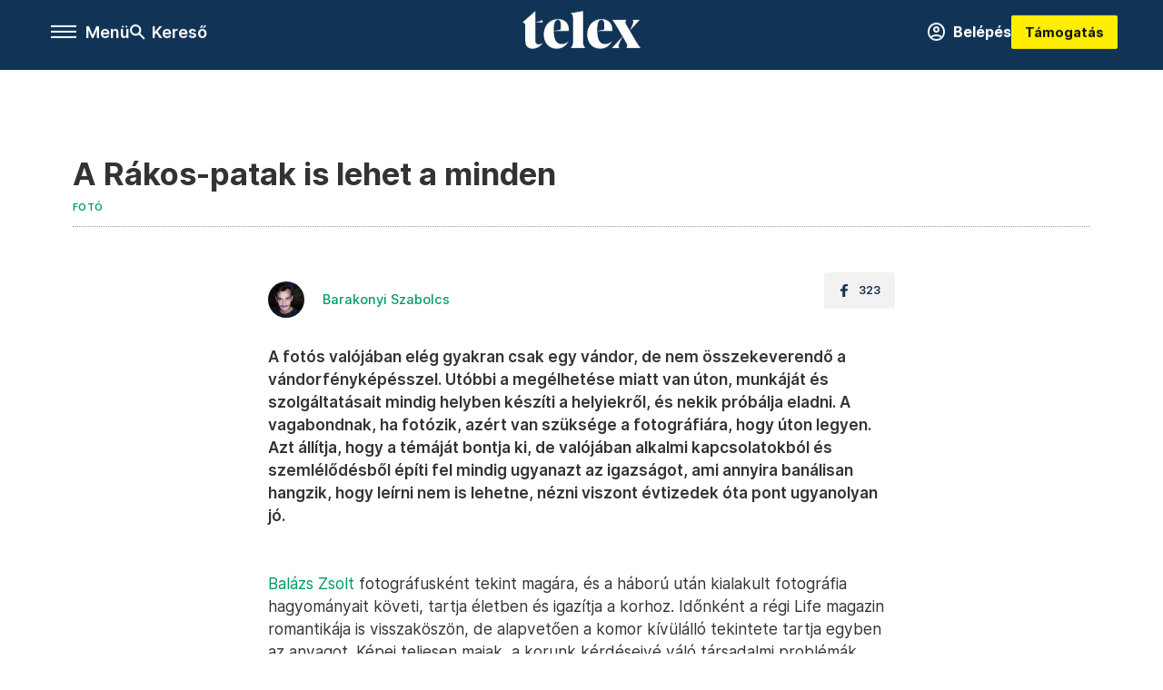

--- FILE ---
content_type: text/html;charset=utf-8
request_url: https://telex.hu/foto/2022/08/14/balazs-zsolt-partvidek
body_size: 19351
content:
<!DOCTYPE html><html  lang="hu" xmlns="http://www.w3.org/1999/xhtml" class="main main--t--d" style="" xml:lang="hu" prefix="og: http://ogp.me/ns#"><head><meta charset="utf-8"><meta name="viewport" content="width=device-width, initial-scale=1"><title>Telex: A Rákos-patak is lehet a minden</title><meta property="og:url" content="https://telex.hu/foto/2022/08/14/balazs-zsolt-partvidek"><meta property="og:title" content="A Rákos-patak is lehet a minden"><meta property="og:description" content="Az utazó fotós pozíciójára mindig lesz igény, és bár a nagy megbízások ideje lejárt, nincs minden veszve. Manapság inkább kisebb falatot kell választani, például a Sárga-folyó helyett a Rákos-patakot."><meta property="og:image" content="https://assets.telex.hu/images/20220811/1660223563-temp-JNOCfI_facebook.jpg"><meta property="og:image:url" content="https://assets.telex.hu/images/20220811/1660223563-temp-JNOCfI_facebook.jpg"><meta property="og:image:secure_url" content="https://assets.telex.hu/images/20220811/1660223563-temp-JNOCfI_facebook.jpg"><meta property="og:type" content="article"><meta name="article:published_time" content="2022-08-14T21:56:03.000Z"><meta name="twitter:card" content="summary"><meta name="twitter:site" content="@telexhu"><script src="https://securepubads.g.doubleclick.net/tag/js/gpt.js" async crossorigin="anonymous"></script><script src="https://cdn.performax.cz/acc/loader.js?aab=loader" body async data-web="telex.hu" data-hash="1f61a5e2875b3f7a6001d6137ecdab7e"></script><meta name="twitter:title" content="A Rákos-patak is lehet a minden"><meta name="twitter:description" content="Az utazó fotós pozíciójára mindig lesz igény, és bár a nagy megbízások ideje lejárt, nincs minden veszve. Manapság inkább kisebb falatot kell választani, például a Sárga-folyó helyett a Rákos-patakot."><meta property="fb:app_id" content="966242223397117"><meta name="article:section" content="Fotó"><meta name="article:tag" content="Fotó"><meta name="article:tag" content="Balázs Zsolt"><meta name="article:tag" content="Rákos-patak"><meta name="article:author" content="/szerzo/barakonyi-szabolcs"><link rel="stylesheet" href="/_nuxt/entry.6fdBkfQc.css" crossorigin><link rel="stylesheet" href="/_nuxt/default.BTfou3Wo.css" crossorigin><link rel="stylesheet" href="/_nuxt/TaxMsg.Dw2lhRwy.css" crossorigin><link rel="stylesheet" href="/_nuxt/FacebookVideoEmbed.zFTq-dHr.css" crossorigin><link rel="stylesheet" href="/_nuxt/SingleArticle.cCUwI27J.css" crossorigin><link rel="stylesheet" href="/_nuxt/App.Ck5OgVU_.css" crossorigin><link href="https://www.googletagmanager.com/gtm.js?id=GTM-NQ9T4QR" rel="preload" crossorigin="anonymous" referrerpolicy="no-referrer" fetchpriority="low" as="script"><link rel="modulepreload" as="script" crossorigin href="/_nuxt/BUECvqgQ.js"><link rel="modulepreload" as="script" crossorigin href="/_nuxt/aYLFz3Tg.js"><link rel="modulepreload" as="script" crossorigin href="/_nuxt/BFpKVzJI.js"><link rel="modulepreload" as="script" crossorigin href="/_nuxt/AViDQqAv.js"><link rel="modulepreload" as="script" crossorigin href="/_nuxt/BBgROF_T.js"><link rel="modulepreload" as="script" crossorigin href="/_nuxt/BpGxmPwV.js"><link rel="modulepreload" as="script" crossorigin href="/_nuxt/CDRZQjOY.js"><link rel="modulepreload" as="script" crossorigin href="/_nuxt/BcrWYEcP.js"><link rel="modulepreload" as="script" crossorigin href="/_nuxt/CQzNOe_v.js"><link rel="modulepreload" as="script" crossorigin href="/_nuxt/DV3Rj6eh.js"><link rel="modulepreload" as="script" crossorigin href="/_nuxt/Dd4U_5qX.js"><link rel="modulepreload" as="script" crossorigin href="/_nuxt/DZZJlm4z.js"><link rel="modulepreload" as="script" crossorigin href="/_nuxt/CwymD8hp.js"><link rel="modulepreload" as="script" crossorigin href="/_nuxt/9XFtN37d.js"><link rel="modulepreload" as="script" crossorigin href="/_nuxt/KY4eHMSF.js"><link rel="modulepreload" as="script" crossorigin href="/_nuxt/DTQ6cVJ-.js"><link rel="preload" as="fetch" fetchpriority="low" crossorigin="anonymous" href="/_nuxt/builds/meta/26ad3ae6-b6ef-4b94-aba0-393e7b04af0f.json"><link rel="icon" type="image/x-icon" href="/favicon.ico"><link rel="canonical" href="https://telex.hu/foto/2022/08/14/balazs-zsolt-partvidek"><meta property="og:site_name" content="telex"><meta name="facebook-domain-verification" content="z21ykhonau2grf12jzdtendo24jb64"><meta name="description" content="Az utazó fotós pozíciójára mindig lesz igény, és bár a nagy megbízások ideje lejárt, nincs minden veszve. Manapság inkább kisebb falatot kell választani, például a Sárga-folyó helyett a Rákos-patakot."><meta name="keywords" content="Fotó, Balázs Zsolt, Rákos-patak"><script type="application/ld+json">{"@context":"http://schema.org","@type":"NewsArticle","mainEntityOfPage":{"@type":"WebPage","@id":"https://telex.hu"},"headline":"A Rákos-patak is lehet a minden","image":["https://assets.telex.hu/images/20240531/1717155975-temp-mHOLhm_cimlap-normal-1per1.jpg","https://assets.telex.hu/images/20230610/1686390034-temp-dKPNNa_cimlap-normal-4per3.jpg","https://assets.telex.hu/images/20220811/1660223563-temp-JNOCfI_facebook.jpg"],"datePublished":"2022-08-14T21:56:03.000Z","dateModified":"2022-08-14T21:56:03.000Z","author":[{"@type":"Person","name":"Barakonyi Szabolcs","url":"https://telex.hu/szerzo/barakonyi-szabolcs","image":"https://assets.telex.hu/images/0_szerzok/nagy_avatar/_JO_5096_avatar.jpeg","worksFor":{"@type":"Organization","name":""}}],"publisher":{"@type":"Organization","name":"Telex","logo":{"@type":"ImageObject","url":"https://telex.hu/icon.jpg"}},"breadcrumb":{"@context":"https://schema.org","@type":"BreadcrumbList","itemListElement":[{"@type":"ListItem","position":1,"name":"Telex","item":"https://telex.hu"},{"@type":"ListItem","position":2,"name":"Fotó","item":"https://telex.hu/rovat/foto"},{"@type":"ListItem","position":3,"name":"A Rákos-patak is lehet a minden"}]}}</script><script type="module" src="/_nuxt/BUECvqgQ.js" crossorigin></script><script>"use strict";(()=>{const t=window,e=document.documentElement,c=["dark","light"],n=getStorageValue("localStorage","nuxt-color-mode")||"system";let i=n==="system"?u():n;const r=e.getAttribute("data-color-mode-forced");r&&(i=r),l(i),t["__NUXT_COLOR_MODE__"]={preference:n,value:i,getColorScheme:u,addColorScheme:l,removeColorScheme:d};function l(o){const s="main--"+o+"",a="";e.classList?e.classList.add(s):e.className+=" "+s,a&&e.setAttribute("data-"+a,o)}function d(o){const s="main--"+o+"",a="";e.classList?e.classList.remove(s):e.className=e.className.replace(new RegExp(s,"g"),""),a&&e.removeAttribute("data-"+a)}function f(o){return t.matchMedia("(prefers-color-scheme"+o+")")}function u(){if(t.matchMedia&&f("").media!=="not all"){for(const o of c)if(f(":"+o).matches)return o}return"light"}})();function getStorageValue(t,e){switch(t){case"localStorage":return window.localStorage.getItem(e);case"sessionStorage":return window.sessionStorage.getItem(e);case"cookie":return getCookie(e);default:return null}}function getCookie(t){const c=("; "+window.document.cookie).split("; "+t+"=");if(c.length===2)return c.pop()?.split(";").shift()}</script></head><body><div id="__nuxt"><div><!--[--><!--[--><!----><!----><!----><!----><!--]--><div><div id="fb-root"></div><div><!----><!----></div><div><div><!----><!----><!----><!----></div><!----><div data-v-f4efed5f><div class="navigation" data-v-f4efed5f><!----><div class="navigation--domain" data-v-f4efed5f><!----><div class="navigation--domain__list" data-v-f4efed5f><!--[--><!--[--><a href="/" class="navigation--domain__list__item navigation--domain__list__item--active" data-v-f4efed5f>Telex</a><!--]--><!--[--><a href="/after" class="navigation--domain__list__item" data-v-f4efed5f>After</a><!--]--><!--[--><a href="/g7" class="navigation--domain__list__item" data-v-f4efed5f>G7</a><!--]--><!--[--><a href="/karakter" class="navigation--domain__list__item" data-v-f4efed5f>Karakter</a><!--]--><!--[--><a href="/tamogatas" class="navigation--domain__list__item" data-v-f4efed5f>Támogatás</a><!--]--><!--[--><a href="https://shop.telex.hu" target="_blank" class="navigation--domain__list__item" data-v-f4efed5f>Shop</a><!--]--><!--]--></div><!----></div><div class="navigation--options" data-v-f4efed5f><div class="navigation--options__group" data-v-f4efed5f><div id="burger" class="navigation__labels navigation__mobile" data-v-f4efed5f><!--[--><button class="burger-button" type="button" title="Menu"><span class="hidden"></span><span class="burger-bar burger-bar--1"></span><span class="burger-bar burger-bar--2"></span><span class="burger-bar burger-bar--3"></span></button><p>Menü</p><!--]--></div><div class="navigation__labels" data-v-f4efed5f><svg height="100%" viewBox="0 0 24 24" class="search" width="0" data-v-f4efed5f><path fill-rule="evenodd" d="M11.793 13.553c-1.221.869-2.714 1.38-4.327 1.38A7.47 7.47 0 0 1 0 7.467 7.47 7.47 0 0 1 7.467 0a7.47 7.47 0 0 1 7.467 7.467c0 1.613-.511 3.106-1.38 4.326L20 18.24 18.24 20l-6.447-6.447zm.651-6.086a4.98 4.98 0 0 1-4.978 4.978 4.98 4.98 0 0 1-4.978-4.978 4.98 4.98 0 0 1 4.978-4.978 4.98 4.98 0 0 1 4.978 4.978z" data-v-f4efed5f></path></svg><p class="search__label" data-v-f4efed5f> Kereső </p></div></div><a href="/" class="" data-v-f4efed5f><div class="navigation__logo" data-v-f4efed5f><svg viewBox="0 0 160 51" fill-rule="evenodd" stroke-linejoin="round" stroke-miterlimit="2" width="0"><path d="M68.503 42.525V9.939c0-4.677-1.252-5.991-3.759-6.868L82.063.002v42.523c0 4.677 3.243 7.599 3.243 7.599H65.26s3.243-2.922 3.243-7.599zm-51.11-27.033h10.029l-.006-3.109-10.023 3.109zm4.569 29.662c-2.875 0-4.569-1.607-4.569-5.113V0L0 15.488c2.117 0 3.831 1.702 3.831 3.798V39.89c0 8.182 3.831 11.106 10.244 11.106 5.011 0 10.391-3.215 13.929-7.891 0 .006-2.46 2.049-6.043 2.049zm40.947-18.265c.442-9.499-4.717-15.928-14.592-15.928-11.94 0-19.456 9.352-19.456 20.751C28.861 41.794 34.536 51 46.475 51c8.623 0 13.192-4.896 16.435-10.74 0 0-3.33 4.456-9.949 4.456-7.59 0-10.317-6.575-10.54-17.827V25.72c0-6.503.81-13.735 5.601-13.735 4.127 0 4.348 4.86 3.685 13.261l-9.286 1.643h20.489zm58.876 0c.442-9.499-4.717-15.928-14.592-15.928-11.94 0-19.456 9.352-19.456 20.751C87.736 41.794 93.412 51 105.35 51c8.623 0 13.192-4.896 16.435-10.74 0 0-3.33 4.456-9.949 4.456-7.59 0-10.317-6.575-10.54-17.827V25.72c0-6.503.81-13.735 5.601-13.735 4.127 0 4.348 4.86 3.685 13.261l-9.286 1.643h20.489zM160 50.124h-19.456s2.58-2.703.884-5.699l-5.748-9.863s-5.527 10.375-5.527 12.859c0 2.703 1.989 2.703 1.989 2.703h-10.907l14.446-15.562-7.811-13.445c-2.654-4.603-6.339-9.28-6.339-9.28h19.456s-2.58 2.703-.884 5.699l5.306 9.061s4.79-9.571 4.79-12.056c0-2.703-1.989-2.703-1.989-2.703h10.761l-13.561 14.759 8.253 14.247c2.652 4.603 6.339 9.28 6.339 9.28z" fill-rule="nonzero" /></svg></div></a><div class="navigation--options__group" data-v-f4efed5f><!--[--><a href="https://telex.hu/tamogatas/profil" class="btn profile__btn" data-v-f4efed5f><i class="mdi mdi-account-circle-outline" data-v-f4efed5f></i> Belépés </a><!--]--><a href="/tamogatas" class="navigation__button" data-v-f4efed5f> Támogatás </a></div></div><!----></div><div class="sidebar-container" data-v-f4efed5f><div id="sidebar" class="sidebar" data-v-f4efed5f><!----><!----></div></div></div><span></span><main class="main-container"><div class="sub-container"><!----><!----><!----><div class="single_article singlecolumn" lang="hu"><div class="container"><!----><!----><div class="article-container single-article foto singlecolumn-60198 coverless"><div class="single-article__container"><!----><div id="cikk-content" class="single-article__content"><div class="title-section"><div class="title-section__top"><!----><!----><h1>A Rákos-patak is lehet a minden</h1><!----></div><div class="content-wrapper"><!----><div class="title-section__tags content-wrapper__child"><a href="/rovat/foto" class="tag tag--basic">Fotó</a></div><!----><!----><div class="history content-wrapper__child"><p class="history--original"><span></span></p><!----></div></div><div class="title-section__lines"><!--[--><div class="title-section__separator"></div><!--]--></div></div><div class="cover-box article-content"><!----><!----></div><div class="article_body_"><div class="article_container_ article-box-margin"><!----><div class="top-section article-content"><div name="author-list" class="journalist"><div class="author"><div style="width:60px;"><a href="/szerzo/barakonyi-szabolcs" class="author__avatar"><img src="https://assets.telex.hu/images/0_szerzok/nagy_avatar/_JO_5096_avatar@4x.jpeg" alt="Barakonyi Szabolcs" class="avatar" loading="lazy"></a></div><div class="author__info"><a href="/szerzo/barakonyi-szabolcs" class="author__name">Barakonyi Szabolcs</a><!----></div></div></div><div class="top-shr"><span></span><span class="spacing-top"></span><!----><!--[--><div class="options options-top spacing-top"><svg viewBox="0 0 20 20" fill-rule="evenodd" stroke-linejoin="round" stroke-miterlimit="2" width="0"><path d="M11.194 17v-6.386h2.358l.353-2.5h-2.71v-1.6c0-.72.22-1.212 1.356-1.212L14 5.32V3.098A21.32 21.32 0 0 0 11.886 3c-2.1 0-3.523 1.16-3.523 3.3v1.835H6v2.5h2.365V17h2.83z"></path></svg><p>323</p></div><!--]--></div></div><!----><!----><div class="article__lead article-html-content"><div><p>A fotós valójában elég gyakran csak egy vándor, de nem összekeverendő a vándorfényképésszel. Utóbbi a megélhetése miatt van úton, munkáját és szolgáltatásait mindig helyben készíti a helyiekről, és nekik próbálja eladni. A vagabondnak, ha fotózik, azért van szüksége a fotográfiára, hogy úton legyen. Azt állítja, hogy a témáját bontja ki, de valójában alkalmi kapcsolatokból és szemlélődésből építi fel mindig ugyanazt az igazságot, ami annyira banálisan hangzik, hogy leírni nem is lehetne, nézni viszont évtizedek óta pont ugyanolyan jó.</p></div></div><div id="remp-campaign"></div><!----><span></span><div class="article-html-content"><div><p><a href="https://www.zsoltbalazs.com/" target="_blank">Balázs Zsolt</a> fotográfusként tekint magára, és a háború után kialakult fotográfia hagyományait követi, tartja életben és igazítja a korhoz. Időnként a régi Life magazin romantikája is visszaköszön, de alapvetően a komor kívülálló tekintete tartja egyben az anyagot. Képei teljesen maiak, a korunk kérdéseivé váló társadalmi problémák izgatják.</p><p>Az utazó fotós pozíciójára valakinek mindig szüksége lesz, mert valójában kívülről és belülről is az egyik legcsábítóbb státusz a szakmában. Manapság viszont nem túl gyakoriak az ilyen megbízások: „Menj, fiam, nézd meg, mi van a Sárga-folyónál, kapsz rá, mondjuk, két évet!” Kisebb falatot kell választani, amit egy fotós helyben, a polgári foglalkozása mellett is meg tud csinálni, a Sárga-folyó helyett például a Rákos-patakot.</p><h2>Meglepően karakteres</h2><p>A Rákos-patak a Duna hazai szakaszán a bal parti kisvízfolyások közül a legjelentősebb. Négy kerületet és négy további települést köt össze 44 kilométer hosszan. A patak képe a torkolattól a forrásvidékig nagyon változatos. A XIII. kerület végére érő betonteknő valójában egy nagyon összetett és változatos élővilágú, a maga módján meglepően karakteres vízfolyás.</p><p>Ahogy az élővilág, úgy a körülötte kialakult helyi közösségek világa is igen sokszínű. A patak sokáig magát a vízforrást jelentette. A nyolcvanas évek végére, az ipar hanyatlásával azonban bizonyos szakaszok egyszerűen rozsdaövezetekké váltak. A belső, kertvárosi rész területein pedig a növekvő város igényeihez igazodva lakótelepek épültek.</p><p>A fényképeken megjelennek olyan emberek is, akik láthatóan a szabadidejüket töltik a víz közelében, mások meg itt élnek – örömmel vagy kényszerből. Sok kép hátterében porladnak el az előző rendszer tárgyi emlékei. Van, hogy ezeket az objektumokat még őrzik, sokat már magukra hagynak, néhányat funkciójában újraértelmeznek vagy egyszerűen csak használatba vesznek.</p><h2>Kilépett a medréből</h2><p>A Rákos-patak egyedi és elérhető fotótéma, ha nem is egy Sárga-folyó, de igenis van történelme. Azt például kevesen gondolnák, hogy egyszer erősen megáradt: „1941. február 14-én, gyakorlatilag néhány óra leforgása alatt a Rákos-patak Kőbányánál, Rákosfalva előtt kilépett a medréből, és elárasztotta a környező utcákat, házakat. Az ár tovább vonult, a legnagyobb kár február 17-én az Erzsébet királyné útja, Dorozsmai utca, Csömöri út környékén keletkezett. Itt a házakba is betört a víz, pincéket, pincelakásokat árasztott el, a Szatmár utca, a Dés utca csak csónakon volt megközelíthető. A kiköltöztetett lakókat, több mint száz asszonyt és gyereket átmenetileg a Telepes utcai iskolában helyezték el. A tűzoltóknak az Erzsébet királyné útja és a Szőnyi út között egy hidat is le kellett bontani, mert a pillérek akadályozták a szabad elfolyást. Az ár végül február 18-án, a dunai jégtorlaszok olvadásával vonult le Zugló területéről” – olvasható Balázs Zsolt egyik interjúrészletében.</p><p>A Patakvidék sorozat kitartóan, évek óta készül, a szerző láthatóan minden évszakban visszajár. Ha valakit lefotóz, azt meg is szólítja, elbeszélget vele, és a szavakat is rögzíti. Tervei szerint az anyag egyszer majd fotókönyvvé áll össze. Gyakran a véletlenen múlik, mi és hogyan dokumentálódik, de ezeknek a jelentősége a jövőben szinte kivétel nélkül felértékelődik. Az már most biztos, hogy a Rákos-patak jelene izgalmas feldolgozást kapott.</p><div class="long-img"><div class="long-img--bigger"><figure><div class="long-img--solo long-img__items"><picture><!----><img src="https://assets.telex.hu/images/20220812/1660312418-temp-gakkel_cikktorzs-komplex-szeles.jpg" srcset="https://assets.telex.hu/images/20220812/1660312418-temp-gakkel_cikktorzs-komplex-szeles@2x.jpg 2x, https://assets.telex.hu/images/20220812/1660312418-temp-gakkel_cikktorzs-komplex-szeles@3x.jpg 3x, https://assets.telex.hu/images/20220812/1660312418-temp-gakkel_cikktorzs-komplex-szeles@4x.jpg 4x, https://assets.telex.hu/images/20220812/1660312418-temp-gakkel_cikktorzs-komplex-szeles@1.25x.jpg 1.25x" loading="lazy" alt="Fotó: Balázs Zsolt" class="placeholder_"></picture><!----></div><!----><figcaption><div><div>Fotó: Balázs Zsolt</div></div></figcaption></figure></div></div><div class="long-img"><div class="long-img--bigger"><figure><div class="long-img--solo long-img__items"><picture><!----><img src="https://assets.telex.hu/images/20220810/1660126221-temp-dNDOCJ_cikktorzs-komplex-szeles.jpg" srcset="https://assets.telex.hu/images/20220810/1660126221-temp-dNDOCJ_cikktorzs-komplex-szeles@2x.jpg 2x, https://assets.telex.hu/images/20220810/1660126221-temp-dNDOCJ_cikktorzs-komplex-szeles@3x.jpg 3x, https://assets.telex.hu/images/20220810/1660126221-temp-dNDOCJ_cikktorzs-komplex-szeles@4x.jpg 4x, https://assets.telex.hu/images/20220810/1660126221-temp-dNDOCJ_cikktorzs-komplex-szeles@1.25x.jpg 1.25x" loading="lazy" alt="Fotó: Balázs Zsolt" class="placeholder_"></picture><!----></div><!----><figcaption><div><div>Fotó: Balázs Zsolt</div></div></figcaption></figure></div></div><div class="long-img"><div class="long-img--normal"><figure><div class="long-img--solo long-img__items"><picture><!----><img src="https://assets.telex.hu/images/20220810/1660126254-temp-nGkhIG_cikktorzs-komplex-kicsi.jpg" srcset="https://assets.telex.hu/images/20220810/1660126254-temp-nGkhIG_cikktorzs-komplex-kicsi@2x.jpg 2x, https://assets.telex.hu/images/20220810/1660126254-temp-nGkhIG_cikktorzs-komplex-kicsi@3x.jpg 3x, https://assets.telex.hu/images/20220810/1660126254-temp-nGkhIG_cikktorzs-komplex-kicsi@4x.jpg 4x, https://assets.telex.hu/images/20220810/1660126254-temp-nGkhIG_cikktorzs-komplex-kicsi@1.25x.jpg 1.25x" loading="lazy" alt="Fotó: Balázs Zsolt" class="placeholder_"></picture><!----></div><!----><figcaption><div><div>Fotó: Balázs Zsolt</div></div></figcaption></figure></div></div><div class="long-img"><div class="long-img--bigger"><figure><div class="long-img--solo long-img__items"><picture><!----><img src="https://assets.telex.hu/images/20220810/1660126412-temp-AAojko_cikktorzs-komplex-szeles.jpg" srcset="https://assets.telex.hu/images/20220810/1660126412-temp-AAojko_cikktorzs-komplex-szeles@2x.jpg 2x, https://assets.telex.hu/images/20220810/1660126412-temp-AAojko_cikktorzs-komplex-szeles@3x.jpg 3x, https://assets.telex.hu/images/20220810/1660126412-temp-AAojko_cikktorzs-komplex-szeles@4x.jpg 4x, https://assets.telex.hu/images/20220810/1660126412-temp-AAojko_cikktorzs-komplex-szeles@1.25x.jpg 1.25x" loading="lazy" alt="Fotó: Balázs Zsolt" class="placeholder_"></picture><!----></div><!----><figcaption><div><div>Fotó: Balázs Zsolt</div></div></figcaption></figure></div></div><div class="long-img"><div class="long-img--bigger"><figure><div class="long-img--solo long-img__items"><picture><!----><img src="https://assets.telex.hu/images/20220810/1660126293-temp-AMHnAO_cikktorzs-komplex-szeles.jpg" srcset="https://assets.telex.hu/images/20220810/1660126293-temp-AMHnAO_cikktorzs-komplex-szeles@2x.jpg 2x, https://assets.telex.hu/images/20220810/1660126293-temp-AMHnAO_cikktorzs-komplex-szeles@3x.jpg 3x, https://assets.telex.hu/images/20220810/1660126293-temp-AMHnAO_cikktorzs-komplex-szeles@4x.jpg 4x, https://assets.telex.hu/images/20220810/1660126293-temp-AMHnAO_cikktorzs-komplex-szeles@1.25x.jpg 1.25x" loading="lazy" alt="Fotó: Balázs Zsolt" class="placeholder_"></picture><!----></div><!----><figcaption><div><div>Fotó: Balázs Zsolt</div></div></figcaption></figure></div></div><div class="long-img"><div class="long-img--bigger"><figure><div class="long-img--solo long-img__items"><picture><!----><img src="https://assets.telex.hu/images/20220810/1660126365-temp-dKkJLI_cikktorzs-komplex-szeles.jpg" srcset="https://assets.telex.hu/images/20220810/1660126365-temp-dKkJLI_cikktorzs-komplex-szeles@2x.jpg 2x, https://assets.telex.hu/images/20220810/1660126365-temp-dKkJLI_cikktorzs-komplex-szeles@3x.jpg 3x, https://assets.telex.hu/images/20220810/1660126365-temp-dKkJLI_cikktorzs-komplex-szeles@4x.jpg 4x, https://assets.telex.hu/images/20220810/1660126365-temp-dKkJLI_cikktorzs-komplex-szeles@1.25x.jpg 1.25x" loading="lazy" alt="Fotó: Balázs Zsolt" class="placeholder_"></picture><!----></div><!----><figcaption><div><div>Fotó: Balázs Zsolt</div></div></figcaption></figure></div></div><div class="long-img"><div class="long-img--normal"><figure><div class="long-img--solo long-img__items"><picture><!----><img src="https://assets.telex.hu/images/20220810/1660126457-temp-nNBLFi_cikktorzs-komplex-kicsi.jpg" srcset="https://assets.telex.hu/images/20220810/1660126457-temp-nNBLFi_cikktorzs-komplex-kicsi@2x.jpg 2x, https://assets.telex.hu/images/20220810/1660126457-temp-nNBLFi_cikktorzs-komplex-kicsi@3x.jpg 3x, https://assets.telex.hu/images/20220810/1660126457-temp-nNBLFi_cikktorzs-komplex-kicsi@4x.jpg 4x, https://assets.telex.hu/images/20220810/1660126457-temp-nNBLFi_cikktorzs-komplex-kicsi@1.25x.jpg 1.25x" loading="lazy" alt="Fotó: Balázs Zsolt" class="placeholder_"></picture><!----></div><!----><figcaption><div><div>Fotó: Balázs Zsolt</div></div></figcaption></figure></div></div><div class="long-img"><div class="long-img--bigger"><figure><div class="long-img--solo long-img__items"><picture><!----><img src="https://assets.telex.hu/images/20220810/1660126494-temp-NIJBdA_cikktorzs-komplex-szeles.jpg" srcset="https://assets.telex.hu/images/20220810/1660126494-temp-NIJBdA_cikktorzs-komplex-szeles@2x.jpg 2x, https://assets.telex.hu/images/20220810/1660126494-temp-NIJBdA_cikktorzs-komplex-szeles@3x.jpg 3x, https://assets.telex.hu/images/20220810/1660126494-temp-NIJBdA_cikktorzs-komplex-szeles@4x.jpg 4x, https://assets.telex.hu/images/20220810/1660126494-temp-NIJBdA_cikktorzs-komplex-szeles@1.25x.jpg 1.25x" loading="lazy" alt="Fotó: Balázs Zsolt" class="placeholder_"></picture><!----></div><!----><figcaption><div><div>Fotó: Balázs Zsolt</div></div></figcaption></figure></div></div><div class="long-img"><div class="long-img--bigger"><figure><div class="long-img--solo long-img__items"><picture><!----><img src="https://assets.telex.hu/images/20220810/1660126573-temp-eDNegD_cikktorzs-komplex-szeles.jpg" srcset="https://assets.telex.hu/images/20220810/1660126573-temp-eDNegD_cikktorzs-komplex-szeles@2x.jpg 2x, https://assets.telex.hu/images/20220810/1660126573-temp-eDNegD_cikktorzs-komplex-szeles@3x.jpg 3x, https://assets.telex.hu/images/20220810/1660126573-temp-eDNegD_cikktorzs-komplex-szeles@4x.jpg 4x, https://assets.telex.hu/images/20220810/1660126573-temp-eDNegD_cikktorzs-komplex-szeles@1.25x.jpg 1.25x" loading="lazy" alt="Fotó: Balázs Zsolt" class="placeholder_"></picture><!----></div><!----><figcaption><div><div>Fotó: Balázs Zsolt</div></div></figcaption></figure></div></div><div class="long-img"><div class="long-img--bigger"><figure><div class="long-img--solo long-img__items"><picture><!----><img src="https://assets.telex.hu/images/20220812/1660312463-temp-ANLeON_cikktorzs-komplex-szeles.jpg" srcset="https://assets.telex.hu/images/20220812/1660312463-temp-ANLeON_cikktorzs-komplex-szeles@2x.jpg 2x, https://assets.telex.hu/images/20220812/1660312463-temp-ANLeON_cikktorzs-komplex-szeles@3x.jpg 3x, https://assets.telex.hu/images/20220812/1660312463-temp-ANLeON_cikktorzs-komplex-szeles@4x.jpg 4x, https://assets.telex.hu/images/20220812/1660312463-temp-ANLeON_cikktorzs-komplex-szeles@1.25x.jpg 1.25x" loading="lazy" alt="Fotó: Balázs Zsolt" class="placeholder_"></picture><!----></div><!----><figcaption><div><div>Fotó: Balázs Zsolt</div></div></figcaption></figure></div></div><div class="long-img"><div class="long-img--bigger"><figure><div class="long-img--solo long-img__items"><picture><!----><img src="https://assets.telex.hu/images/20220810/1660126629-temp-iJDkEm_cikktorzs-komplex-szeles.jpg" srcset="https://assets.telex.hu/images/20220810/1660126629-temp-iJDkEm_cikktorzs-komplex-szeles@2x.jpg 2x, https://assets.telex.hu/images/20220810/1660126629-temp-iJDkEm_cikktorzs-komplex-szeles@3x.jpg 3x, https://assets.telex.hu/images/20220810/1660126629-temp-iJDkEm_cikktorzs-komplex-szeles@4x.jpg 4x, https://assets.telex.hu/images/20220810/1660126629-temp-iJDkEm_cikktorzs-komplex-szeles@1.25x.jpg 1.25x" loading="lazy" alt="Fotó: Balázs Zsolt" class="placeholder_"></picture><!----></div><!----><figcaption><div><div>Fotó: Balázs Zsolt</div></div></figcaption></figure></div></div><div class="long-img"><div class="long-img--bigger"><figure><div class="long-img--solo long-img__items"><picture><!----><img src="https://assets.telex.hu/images/20220810/1660128705-temp-OPKjLb_cikktorzs-komplex-szeles.jpg" srcset="https://assets.telex.hu/images/20220810/1660128705-temp-OPKjLb_cikktorzs-komplex-szeles@2x.jpg 2x, https://assets.telex.hu/images/20220810/1660128705-temp-OPKjLb_cikktorzs-komplex-szeles@3x.jpg 3x, https://assets.telex.hu/images/20220810/1660128705-temp-OPKjLb_cikktorzs-komplex-szeles@4x.jpg 4x, https://assets.telex.hu/images/20220810/1660128705-temp-OPKjLb_cikktorzs-komplex-szeles@1.25x.jpg 1.25x" loading="lazy" alt="Fotó: Balázs Zsolt" class="placeholder_"></picture><!----></div><!----><figcaption><div><div>Fotó: Balázs Zsolt</div></div></figcaption></figure></div></div><div class="long-img"><div class="long-img--normal"><figure><div class="long-img--solo long-img__items"><picture><!----><img src="https://assets.telex.hu/images/20220810/1660128723-temp-cNGbkP_cikktorzs-komplex-kicsi.jpg" srcset="https://assets.telex.hu/images/20220810/1660128723-temp-cNGbkP_cikktorzs-komplex-kicsi@2x.jpg 2x, https://assets.telex.hu/images/20220810/1660128723-temp-cNGbkP_cikktorzs-komplex-kicsi@3x.jpg 3x, https://assets.telex.hu/images/20220810/1660128723-temp-cNGbkP_cikktorzs-komplex-kicsi@4x.jpg 4x, https://assets.telex.hu/images/20220810/1660128723-temp-cNGbkP_cikktorzs-komplex-kicsi@1.25x.jpg 1.25x" loading="lazy" alt="Fotó: Balázs Zsolt" class="placeholder_"></picture><!----></div><!----><figcaption><div><div>Fotó: Balázs Zsolt</div></div></figcaption></figure></div></div><div class="long-img"><div class="long-img--normal"><figure><div class="long-img--solo long-img__items"><picture><!----><img src="https://assets.telex.hu/images/20220810/1660128745-temp-JbegOF_cikktorzs-komplex-kicsi.jpg" srcset="https://assets.telex.hu/images/20220810/1660128745-temp-JbegOF_cikktorzs-komplex-kicsi@2x.jpg 2x, https://assets.telex.hu/images/20220810/1660128745-temp-JbegOF_cikktorzs-komplex-kicsi@3x.jpg 3x, https://assets.telex.hu/images/20220810/1660128745-temp-JbegOF_cikktorzs-komplex-kicsi@4x.jpg 4x, https://assets.telex.hu/images/20220810/1660128745-temp-JbegOF_cikktorzs-komplex-kicsi@1.25x.jpg 1.25x" loading="lazy" alt="Fotó: Balázs Zsolt" class="placeholder_"></picture><!----></div><!----><figcaption><div><div>Fotó: Balázs Zsolt</div></div></figcaption></figure></div></div><div class="long-img"><div class="long-img--bigger"><figure><div class="long-img--solo long-img__items"><picture><!----><img src="https://assets.telex.hu/images/20220810/1660128765-temp-FogIEK_cikktorzs-komplex-szeles.jpg" srcset="https://assets.telex.hu/images/20220810/1660128765-temp-FogIEK_cikktorzs-komplex-szeles@2x.jpg 2x, https://assets.telex.hu/images/20220810/1660128765-temp-FogIEK_cikktorzs-komplex-szeles@3x.jpg 3x, https://assets.telex.hu/images/20220810/1660128765-temp-FogIEK_cikktorzs-komplex-szeles@4x.jpg 4x, https://assets.telex.hu/images/20220810/1660128765-temp-FogIEK_cikktorzs-komplex-szeles@1.25x.jpg 1.25x" loading="lazy" alt="Fotó: Balázs Zsolt" class="placeholder_"></picture><!----></div><!----><figcaption><div><div>Fotó: Balázs Zsolt</div></div></figcaption></figure></div></div><div class="long-img"><div class="long-img--normal"><figure><div class="long-img--solo long-img__items"><picture><!----><img src="https://assets.telex.hu/images/20220810/1660128785-temp-dHlOfM_cikktorzs-komplex-kicsi.jpg" srcset="https://assets.telex.hu/images/20220810/1660128785-temp-dHlOfM_cikktorzs-komplex-kicsi@2x.jpg 2x, https://assets.telex.hu/images/20220810/1660128785-temp-dHlOfM_cikktorzs-komplex-kicsi@3x.jpg 3x, https://assets.telex.hu/images/20220810/1660128785-temp-dHlOfM_cikktorzs-komplex-kicsi@4x.jpg 4x, https://assets.telex.hu/images/20220810/1660128785-temp-dHlOfM_cikktorzs-komplex-kicsi@1.25x.jpg 1.25x" loading="lazy" alt="Fotó: Balázs Zsolt" class="placeholder_"></picture><!----></div><!----><figcaption><div><div>Fotó: Balázs Zsolt</div></div></figcaption></figure></div></div><div class="long-img"><div class="long-img--normal"><figure><div class="long-img--solo long-img__items"><picture><!----><img src="https://assets.telex.hu/images/20220810/1660128806-temp-lNLcki_cikktorzs-komplex-kicsi.jpg" srcset="https://assets.telex.hu/images/20220810/1660128806-temp-lNLcki_cikktorzs-komplex-kicsi@2x.jpg 2x, https://assets.telex.hu/images/20220810/1660128806-temp-lNLcki_cikktorzs-komplex-kicsi@3x.jpg 3x, https://assets.telex.hu/images/20220810/1660128806-temp-lNLcki_cikktorzs-komplex-kicsi@4x.jpg 4x, https://assets.telex.hu/images/20220810/1660128806-temp-lNLcki_cikktorzs-komplex-kicsi@1.25x.jpg 1.25x" loading="lazy" alt="Fotó: Balázs Zsolt" class="placeholder_"></picture><!----></div><!----><figcaption><div><div>Fotó: Balázs Zsolt</div></div></figcaption></figure></div></div><div class="long-img"><div class="long-img--bigger"><figure><div class="long-img--solo long-img__items"><picture><!----><img src="https://assets.telex.hu/images/20220812/1660312497-temp-Egpeoc_cikktorzs-komplex-szeles.jpg" srcset="https://assets.telex.hu/images/20220812/1660312497-temp-Egpeoc_cikktorzs-komplex-szeles@2x.jpg 2x, https://assets.telex.hu/images/20220812/1660312497-temp-Egpeoc_cikktorzs-komplex-szeles@3x.jpg 3x, https://assets.telex.hu/images/20220812/1660312497-temp-Egpeoc_cikktorzs-komplex-szeles@4x.jpg 4x, https://assets.telex.hu/images/20220812/1660312497-temp-Egpeoc_cikktorzs-komplex-szeles@1.25x.jpg 1.25x" loading="lazy" alt="Fotó: Balázs Zsolt" class="placeholder_"></picture><!----></div><!----><figcaption><div><div>Fotó: Balázs Zsolt</div></div></figcaption></figure></div></div></div></div><!----><!----><!----><!----><div class="article-content article-hint"><div><span></span></div><!----><!----></div><div class="support-box article-content"><div id="article-endbox-campaign-content"></div></div><!----><!----><span class="article-content"></span><!----><div class="recommendation favorite article-content"><a href="/kedvenceink" class="recommendation__head"><svg viewbox="0 0 30 30" fill-rule="evenodd" stroke-linejoin="round" stroke-miterlimit="2" width="0"><path d="M10.583 10.238c.457-1.303 1.792-4.975 2.87-6.63.305-.466.612-.794.87-.96.228-.145.453-.203.658-.203a1.22 1.22 0 0 1 .658.203c.26.165.567.493.87.96 1.065 1.635 2.382 5.24 2.853 6.584 1.432.065 5.317.277 7.167.74.53.134.924.306 1.14.473.24.185.362.4.412.603.044.18.045.408-.05.673-.093.258-.32.616-.666 1.022-1.253 1.472-4.223 3.914-5.316 4.795.375 1.365 1.372 5.133 1.507 7.047.038.542-.001.97-.09 1.23-.096.283-.256.465-.425.578a1.13 1.13 0 0 1-.665.179c-.275-.005-.688-.107-1.183-.3-1.784-.73-5.028-2.8-6.2-3.583-1.183.792-4.452 2.932-6.237 3.637-.513.203-.942.3-1.223.277-.297-.015-.52-.118-.68-.255a1.19 1.19 0 0 1-.357-.568c-.082-.27-.114-.7-.075-1.235.14-1.96 1.146-5.728 1.51-7.042L2.393 13.5c-.475-.61-.57-1.163-.466-1.508.106-.354.5-.764 1.257-.984 1.525-.444 5.068-.483 7.4-.76zm14.27 3.38c-.03 0-.06-.002-.092-.007l-4.61-.47c-.35-.02-.616-.318-.597-.667a.63.63 0 0 1 .668-.595l4.723.48a.63.63 0 0 1 .534.718c-.046.315-.316.54-.625.54zm-8.38-3.24c-.28 0-.537-.188-.612-.473-.005-.018-.507-1.912-1.407-3.985-.138-.32.008-.693.33-.833s.693.008.833.33c.94 2.167 1.448 4.088 1.47 4.17a.63.63 0 0 1-.451.772c-.054.015-.108.022-.162.022z"></path></svg><span>Kedvenceink</span></a><div class="recommendation__grid"><!--[--><!--]--></div></div></div><!----></div></div></div></div></div><div id="gallery"><!----></div><!----></div></div></main><footer class="footer"><div class="footer__container"><span></span><div class="footer__highlights"><ul class="footer__links"><!--[--><li><a href="/tamogatas?utm_source=site&amp;utm_medium=button&amp;utm_campaign=footer" class=""><span id="support" class="footer__highlights__title">Támogatás</span></a></li><li><a href="https://telexalapitvany.hu/egyszazalek" target="_blank"><span class="footer__highlights__title">Adó 1% felajánlás</span></a></li><li><a href="/dokumentum/feliratkozas-hirlevelekre" class=""><span id="footerHighlightMenuItem__2" class="footer__highlights__title">Hírlevelek</span></a></li><li><a href="https://shop.telex.hu/?utm_source=site&amp;utm_medium=button&amp;utm_campaign=shop" target="_blank"><span class="footer__highlights__title">Telex Shop</span></a></li><!--]--></ul></div><ul class="footer__links"><!--[--><li><span>© 2026 Telex – Telex.hu Zrt.</span></li><li><a href="/impresszum" class="">Impresszum</a></li><li><a href="/dokumentum/a-telex-etikai-es-magatartasi-kodexe" class="">Etikai kódex</a></li><li><a href="/dokumentum/atlathatosag" class="">Átláthatóság</a></li><li><a href="/dokumentum/altalanos-szerzodesi-feltetelek" class="">ÁSZF</a></li><li><a href="/dokumentum/adatkezelesi-tajekoztato" class="">Adatkezelési tájékoztató</a></li><li><a href="/dokumentum/sutitajekoztato" class="">Sütitájékoztató</a></li><li><a href="javascript:window.__tcfapi__reconfig();">Süti beállítások</a></li><li><a href="/dokumentum/szabalyzatok" class="">Szabályzatok</a></li><li><a href="https://sales.telex.hu/?utm_source=site&amp;utm_medium=button&amp;utm_campaign=sales" target="_blank">Telex Sales</a></li><!--]--></ul><div class="footer__app"><div class="footer__app__badges"><!--[--><a target="_blank" href="https://play.google.com/store/apps/details?id=hu.app.telex&amp;hl=hu&amp;gl=US"><div class="footer__app--google"></div></a><a target="_blank" href="https://appgallery.huawei.com/#/app/C104055595?locale=hu_HU&amp;source=appshare&amp;subsource=C104055595"><div class="footer__app--huawei"></div></a><a target="_blank" href="https://apps.apple.com/us/app/telex/id1554485847"><div class="footer__app--apple"></div></a><!--]--></div></div><ul class="footer__social"><!--[--><li><a href="https://www.facebook.com/telexhu" target="_blank"><i class="icon-facebook"></i></a></li><li><a href="https://www.instagram.com/telexponthu/" target="_blank"><i class="icon-insta"></i></a></li><li><a href="https://www.youtube.com/c/telexponthu" target="_blank"><i class="icon-youtube"></i></a></li><li><a href="https://twitter.com/telexhu" target="_blank"><i class="icon-twitter"></i></a></li><li><a href="https://telex.hu/rss" target="_blank"><i class="icon-rss"></i></a></li><!--]--></ul></div></footer><div class="bottom__panels"><!----><!----></div></div></div><!--]--></div></div><div id="teleports"></div><script type="application/json" data-nuxt-data="nuxt-app" data-ssr="true" id="__NUXT_DATA__">[["ShallowReactive",1],{"data":2,"state":4,"once":10,"_errors":11,"serverRendered":8,"path":13,"pinia":14},["ShallowReactive",3],{},["Reactive",5],{"$scolor-mode":6},{"preference":7,"value":7,"unknown":8,"forced":9},"system",true,false,["Set"],["ShallowReactive",12],{},"/foto/2022/08/14/balazs-zsolt-partvidek",{"commonData":15,"main":100,"auth":115,"minutes":116,"adsStore":117,"menu":407,"sponsoredLine":636,"abTest":665,"singleArticle":667,"quizStore":720,"adb":723,"podcast":724,"remp":725,"pip":726,"recommenderBox":727,"lightBox":729},{"frontendSetup":16,"componentSetup":29,"exchangeRates":32,"weatherData":32,"floodingData":32,"searchPlaceholders":33,"pipStatus":35,"dwPromo":32,"latestPrArticles":38,"assetsUrl":97,"afterSpotifyUrl":98,"trendingTags":99,"widgets":32},{"siteSlug":17,"accountUrl":18,"newsletterUrl":19,"supportUrl":20,"supportUrlAdb":21,"supportHeader":22,"supportHeaderAdb":23,"logoSvg":24,"beamProperty":25,"logoG7":26,"logoAfter":27,"logoKarakter":28},"telex","https://telex.hu/tamogatas/profil","/dokumentum/feliratkozas-hirlevelekre","/tamogatas?utm_source=site&utm_medium=button&utm_campaign=menu","/t?utm_source=site&utm_medium=button&utm_campaign=menu","\u003Ccampaign-container>\u003Cdiv id=\"donate-navigation-right\">\u003Cdiv class=\"remp-preload-banner\">\u003Cdiv class=\"html-preview-text\">\u003Ca href=\"/tamogatas\" class=\"navigation__button\" id=\"donate-navigation-right-link\">Támogatás\u003C/a>\u003C/div>\u003C/div>\u003C/div>\u003C/campaign-container>","\u003Ccampaign-container>\u003Cdiv id=\"donate-navigation-right-adb\" />\u003C/campaign-container>","\u003Csvg viewBox=\"0 0 160 51\" fill-rule=\"evenodd\" stroke-linejoin=\"round\" stroke-miterlimit=\"2\" width=\"0\">\u003Cpath d=\"M68.503 42.525V9.939c0-4.677-1.252-5.991-3.759-6.868L82.063.002v42.523c0 4.677 3.243 7.599 3.243 7.599H65.26s3.243-2.922 3.243-7.599zm-51.11-27.033h10.029l-.006-3.109-10.023 3.109zm4.569 29.662c-2.875 0-4.569-1.607-4.569-5.113V0L0 15.488c2.117 0 3.831 1.702 3.831 3.798V39.89c0 8.182 3.831 11.106 10.244 11.106 5.011 0 10.391-3.215 13.929-7.891 0 .006-2.46 2.049-6.043 2.049zm40.947-18.265c.442-9.499-4.717-15.928-14.592-15.928-11.94 0-19.456 9.352-19.456 20.751C28.861 41.794 34.536 51 46.475 51c8.623 0 13.192-4.896 16.435-10.74 0 0-3.33 4.456-9.949 4.456-7.59 0-10.317-6.575-10.54-17.827V25.72c0-6.503.81-13.735 5.601-13.735 4.127 0 4.348 4.86 3.685 13.261l-9.286 1.643h20.489zm58.876 0c.442-9.499-4.717-15.928-14.592-15.928-11.94 0-19.456 9.352-19.456 20.751C87.736 41.794 93.412 51 105.35 51c8.623 0 13.192-4.896 16.435-10.74 0 0-3.33 4.456-9.949 4.456-7.59 0-10.317-6.575-10.54-17.827V25.72c0-6.503.81-13.735 5.601-13.735 4.127 0 4.348 4.86 3.685 13.261l-9.286 1.643h20.489zM160 50.124h-19.456s2.58-2.703.884-5.699l-5.748-9.863s-5.527 10.375-5.527 12.859c0 2.703 1.989 2.703 1.989 2.703h-10.907l14.446-15.562-7.811-13.445c-2.654-4.603-6.339-9.28-6.339-9.28h19.456s-2.58 2.703-.884 5.699l5.306 9.061s4.79-9.571 4.79-12.056c0-2.703-1.989-2.703-1.989-2.703h10.761l-13.561 14.759 8.253 14.247c2.652 4.603 6.339 9.28 6.339 9.28z\" fill-rule=\"nonzero\" />\u003C/svg>","ae4d4f86-6f72-4a0a-be21-52a9d8a42eb0","\u003Csvg   xmlns=\"http://www.w3.org/2000/svg\"   width=\"100%\"   height=\"100%\"   viewBox=\"0 0 290 169\"   fill-rule=\"evenodd\"   stroke-linejoin=\"round\"   stroke-miterlimit=\"2\" >   \u003Cpath d=\"M158.17 168.999l80.906-129.478-.291-.76H158.17V0H289.96v31.785l-86.051 137.215H158.17zM79.097 65.119h83.777s2.274 15.387 2.274 21.058c.002 5.561-.394 9.092-1.492 14.542-7.45 36.98-41.843 68.281-81.54 68.281C36.796 168.999 0 131.886 0 86.176S36.796 0 82.115 0h49.697v38.762H82.115c-23.739 0-43.014 23.473-43.014 47.417s19.274 43.464 43.014 43.362c19.687-.084 35.017-14.667 36.855-25.123l-.323-.537h-39.55V65.119z\" /> \u003C/svg>","\u003Csvg   xmlns=\"http://www.w3.org/2000/svg\"   width=\"100%\"   height=\"100%\"   viewBox=\"0 0 139 45\"   fill-rule=\"evenodd\"   stroke-linejoin=\"round\"   stroke-miterlimit=\"2\"   fill=\"#fff\" >   \u003Cpath d=\"M19.807 38.219h-5.189l-.696 6.328H.001L9.239 2.911h18.793l9.302 41.636H20.44l-.633-6.328zm-.823-7.657l-1.583-14.996h-.379L15.44 30.562h3.544zm20.875-6.264h-3.037V13.289h3.037V10.82C39.859 3.1 43.972 0 51.881 0c3.037 0 5.441.569 6.39.886v9.491a13.81 13.81 0 0 0-3.036-.38c-1.709 0-2.468.696-2.468 2.025v1.266h5.948v11.009h-5.948v20.248H39.859V24.298zm23.471 8.795v-8.795h-3.037V13.288h2.405c1.644 0 2.404-.759 2.594-3.48l.38-3.607h10.566v7.086h5.759v11.011h-5.759v7.276c0 1.899.569 2.532 2.848 2.532 1.076 0 1.962-.063 2.468-.127v10.378c-.761.253-3.164.633-6.391.633-8.796 0-11.833-4.43-11.833-11.896zm33.785 11.896c-11.2 0-13.983-6.897-13.983-15.756 0-11.769 5.125-16.388 14.11-16.388 8.859 0 13.098 4.365 13.098 14.49v3.227H96.039c.063 4.556.57 5.695 1.899 5.695 1.139 0 1.645-.887 1.645-4.113h10.757c.063 8.099-3.67 12.845-13.225 12.845zM96.103 25.5h3.481v-1.391c0-2.215-.443-3.164-1.645-3.164-1.139 0-1.645.76-1.836 4.556zm16.196-12.212h12.909l-.443 8.354h.127c.886-5.062 2.531-8.733 7.213-8.733 4.999 0 6.896 3.29 6.896 11.896a132.21 132.21 0 0 1-.316 8.605h-10.566l.063-5.124c0-2.343-.38-3.228-1.202-3.228-1.139 0-1.772 1.709-1.772 5.885v13.605h-12.909V13.288z\" /> \u003C/svg>","\u003Csvg xmlns=\"http://www.w3.org/2000/svg\" width=\"100%\" height=\"100%\" viewBox=\"0 0 154 25\" fill-rule=\"evenodd\" stroke-linejoin=\"round\" stroke-miterlimit=\"2\" > \u003Cpath d=\"M28.256 1.963l-7.919 9.654 7.559 12.926h-7.853l-4.123-7.56-1.538 1.898v5.661h-2.565V4.807H9.25v19.735H6.685v-11.29C2.993 13.253 0 10.726 0 7.608s2.993-5.645 6.685-5.645h7.696v8.247l6.315-8.247h7.56z\" class=\"karakter-k\"/> \u003Cpath d=\"M27.505 15.675c0-5.563 3.927-9.359 8.966-9.359 2.127 0 3.993.785 5.138 1.865h.065v-1.44h6.021v17.802h-5.628V22.71h-.065c-1.309 1.473-3.109 2.29-5.498 2.29-5.072 0-8.999-3.763-8.999-9.326zm10.243 4.222c2.291 0 4.025-1.604 4.025-4.222 0-2.651-1.669-4.188-4.025-4.188s-4.058 1.537-4.058 4.188c0 2.618 1.735 4.222 4.058 4.222zM50.848 6.741h5.629v2.486h.065c.818-1.996 3.109-2.945 5.105-2.945.622 0 .883.098 1.08.131v6.25c-.556-.229-1.309-.294-1.8-.294-2.487 0-4.058 1.603-4.058 4.222v7.952h-6.021V6.741zm12.773 8.933c0-5.563 3.927-9.359 8.966-9.359 2.127 0 3.993.785 5.138 1.865h.065v-1.44h6.021v17.802h-5.628V22.71h-.065c-1.309 1.473-3.109 2.29-5.498 2.29-5.072 0-8.999-3.763-8.999-9.326zm10.243 4.222c2.291 0 4.025-1.604 4.025-4.222 0-2.651-1.669-4.188-4.025-4.188s-4.058 1.537-4.058 4.188c0 2.618 1.735 4.222 4.058 4.222zM87.158 0h5.989v13.188l5.301-6.447h7.199l-7.265 7.985 7.428 9.817h-7.134l-4.09-5.628-1.44 1.571v4.057h-5.989V0zm22.014 20.125v-8.443h-2.814V6.741h2.814V1.963h6.021v4.778h3.829v4.941h-3.829v6.446c0 .916.294 1.571 1.702 1.571.556 0 1.571-.131 2.127-.229v5.072c-1.047.196-2.749.327-3.829.327-4.254 0-6.021-1.539-6.021-4.745zm11.261-4.45c0-5.596 4.058-9.359 9.818-9.359 5.824 0 9.686 3.861 9.686 10.635v.524h-13.221c.589 1.996 2.094 2.585 3.731 2.585 1.571 0 2.651-.556 3.338-1.44l4.45 2.781c-1.309 1.636-3.469 3.6-7.788 3.6-5.989 0-10.014-3.763-10.014-9.326zm13.188-1.571c-.164-1.898-1.57-2.945-3.502-2.945-2.225 0-3.174 1.374-3.501 2.945h7.003zm8.5-7.363h5.628v2.486h.065c.818-1.996 3.109-2.945 5.105-2.945.622 0 .883.098 1.079.131v6.25c-.556-.229-1.309-.294-1.799-.294-2.488 0-4.058 1.603-4.058 4.222v7.952h-6.021V6.741z\"/>\u003C/svg>",{"showExchange":30,"showWeather":30,"donation":31,"quantcast":30,"refreshQuiz":31,"latestPost":30,"goalRecommender":31,"showDetails":30,"buntetoRecommender":31,"showFlooding":31,"zengaRecommender":30,"donations":30,"holdRecommender":31},"1","0",null,{"szepkilatas":34},"Pl: kerékpártúra, Ausztria, Tátra",{"pipShow":31,"pipTitle":36,"pipUrl":36,"pipOpen":30,"pipLabel":37,"pipClosable":31},"","élő",[39,73],{"id":40,"type":41,"title":42,"pubDate":43,"updatedAt":43,"deletedAt":32,"version":44,"slug":45,"articleAuthors":46,"lead":54,"mainSuperTag":55,"superTags":59,"flags":60,"live":9,"recommendedBoxImage":65,"mobileImage43":66,"mobileImage11":67,"active":8,"rank":68,"mirroringSites":69,"recommender":70,"colorClass":32,"parent":32,"speech":71,"originatingSite":17,"resizedRecommendedBoxImage":72},178709,"article","Jövőálló döntések: már nem a legolcsóbb eszközöket rendelik a Rejoytól (x)",1769079374,1769080502,"a-legolcsobb-helyett-mar-jovoallo-felujitott-eszkozoket-rendelnek-a-magyarok-a-rejoytol-x",[47],{"id":48,"authorId":49,"name":50,"email":51,"slug":52,"avatarSrc":36,"position":53,"information":32,"title":36,"facebookUrl":32,"linkedinUrl":32,"organization":32},210473,161,"Ez itt egy PR-cikk","sales@telex.hu","ez-itt-egy-pr-cikk",0,"Olcsó, régebbi iPhone helyett egyre inkább nagyobb tudású, több éven át használható modelleket keresik, Android esetén pedig a korábbi csúcsmodelleket vásárolják a hazai ügyfelek. A MacBookok esetén az olcsó Intel-lapkás, régebbi típusok helyett már a jövőállóbb, Apple-chipes Air gépeket részesítik előnyben. Tablet és okosóra vásárlása esetén viszont inkább spórolnak a magyarországi ügyfelek – derül ki a felújított mobil eszközökkel foglalkozó Rejoy.hu 2025-ös évösszesítőjéből.",{"id":56,"name":57,"slug":58,"siteSlug":17,"active":8},29,"PR-cikk","pr-cikk",[],[61],{"id":62,"name":63,"slug":64},5,"Reklámmentes","pr","/uploads/images/20260122/1769079357-temp-ofat13f31u4u7beeCbm.jpg","/uploads/images/20260122/1769079357-temp-scheia0gjcntdjApCFp.jpg","/uploads/images/20260122/1769079357-temp-3661npn7plg3egAlHaD.jpg",3,[17],"Olcsó, régebbi iPhone helyett egyre inkább nagyobb tudású, több éven át használható modelleket keresik, Android esetén pedig a korábbi csúcsmodelleket vásárolják a hazai ügyfelek.","https://assets.telex.hu/audio/20260122/1769080469_o77kmp6u2sg9fjIDPdH.mp3","https://assets.telex.hu/images/20260122/1769079357-temp-ofat13f31u4u7beeCbm_recommender-kedvenc.jpg",{"id":74,"type":41,"title":75,"pubDate":76,"updatedAt":76,"deletedAt":32,"version":77,"slug":78,"articleAuthors":79,"lead":82,"mainSuperTag":83,"superTags":86,"flags":87,"live":9,"recommendedBoxImage":89,"mobileImage43":90,"mobileImage11":91,"active":8,"rank":92,"mirroringSites":93,"recommender":94,"colorClass":32,"parent":32,"speech":95,"originatingSite":17,"resizedRecommendedBoxImage":96},178708,"THE SHIFT – Korszakváltás: a technológia már döntéshozó rendszer (x)",1769075701,1769077543,"the-shift-korszakvaltas-a-technologia-mar-donteshozo-rendszer-x",[80],{"id":81,"authorId":49,"name":50,"email":51,"slug":52,"avatarSrc":36,"position":53,"information":32,"title":36,"facebookUrl":32,"linkedinUrl":32,"organization":32},210472,"A marketingkommunikáció ma nem egyszerűen változik: korszakot vált. A technológia, a média és a társadalmi elvárások együtt mozdulnak el, miközben a fogyasztók figyelméért folytatott verseny mindennél élesebb lett. Ebben a helyzetben ritka az olyan pillanat, amikor a szakma nem csak reagálni próbál, hanem megáll, tágabb perspektívát keres, és közösen újradefiniálja a saját jövőképét. Ezt a célt szolgálja a THE SHIFT 2026, amelyet 2026. február 18-án rendez meg az Eiffel Műhelyházban a Magyar Reklámszövetség (MRSZ) és a Magyarországi Kommunikációs Ügynökségek Szövetsége (MAKSZ) – két jubileum apropóján: az MRSZ fennállásának 50., a MAKSZ megalakulásának 30. évfordulóján.",{"id":84,"name":57,"slug":58,"siteSlug":85,"active":8},56,"g7",[],[88],{"id":62,"name":63,"slug":64},"/uploads/images/20260121/1769002750-temp-nfni652ol56i6DokInJ.jpg","/uploads/images/20260121/1769002750-temp-5i1pjckdtlpi0mJHPDK.jpg","/uploads/images/20260121/1769002750-temp-srontqvp96k56iFgGFK.jpg",4,[17],"A THE SHIFT 2026 konferenciát 2026. február 18-án rendezi meg az Eiffel Műhelyházban a Magyar Reklámszövetség (MRSZ) és a Magyarországi Kommunikációs Ügynökségek Szövetsége (MAKSZ).","https://assets.telex.hu/audio/20260122/1769077542_5e3l59dr8iugfacFiNH.mp3","https://assets.telex.hu/images/20260121/1769002750-temp-nfni652ol56i6DokInJ_recommender-kedvenc.jpg","https://assets.telex.hu","https://open.spotify.com/playlist/3VlPN22J5ezJ5YQ41WblkO?si=btU6f31KS4eHmRzbs8XoUQ",[],{"articleCount":53,"pageCount":53,"isMobile":9,"isIos":9,"isTelexApp":9,"appBuildNumber":32,"isPreview":9,"isCookieModal":8,"isNavigation":8,"isScreenshot":9,"isShowSearchBar":9,"colorMode":32,"headerOpacity":9,"needHeaderOpacity":9,"breakingBlock":32,"isFacebookSdkLoaded":9,"site":101},{"domain":102,"path":36,"slug":17,"name":103,"cssClass":104,"currency":105,"currencySign":106,"verification":107,"facebookLogo":108,"facebookUrl":109,"facebookInteraction":110,"twitterSite":111,"quantcast":112,"beamProperty":25,"mobileImage11":113,"mobileImage43":114,"authorSiteSlug":17},"telex.hu","Telex","main--t--d","HUF","Ft","z21ykhonau2grf12jzdtendo24jb64","telex_logo_fb_share.png","https://www.facebook.com/telexhu",300,"@telexhu","/js/quantcast.js","https://assets.telex.hu/images/20240531/1717155975-temp-mHOLhm_cimlap-normal-1per1.jpg","https://assets.telex.hu/images/20230610/1686390034-temp-dKPNNa_cimlap-normal-4per3.jpg",{"loggedInUser":32,"isAuthenticated":9},{"minutes":32,"currentMinute":32,"inited":9,"enabled":8},{"slots":118,"ads":406},{"transtelex_cover_desktop_leaderboard_left_1":119,"transtelex_cover_desktop_rectangle_left_1":131,"transtelex_cover_desktop_leaderboard_left_2":144,"transtelex_cover_mobile_leaderboard_left_1":150,"transtelex_cover_mobile_rectangle_left_1":160,"transtelex_cover_mobile_leaderboard_left_2":167,"transtelex_article_desktop_roadblock_left_1":175,"transtelex_article_desktop_roadblock_left_2":187,"transtelex_article_desktop_rectangle_side_1":194,"transtelex_article_desktop_rectangle_side_2":202,"transtelex_article_mobile_roadblock_left_1":210,"transtelex_article_mobile_roadblock_left_2":218,"transtelex_article_mobile_roadblock_left_3":226,"telex_article_desktop_rectangle_side_1":234,"telex_article_desktop_rectangle_side_2":242,"telex_article_desktop_roadblock_left_1":249,"telex_article_desktop_roadblock_left_2":256,"telex_article_desktop_roadblock_left_3":263,"telex_cover_desktop_rectangle_left_1":270,"telex_cover_desktop_leaderboard_left_1":277,"telex_cover_desktop_leaderboard_left_2":283,"telex_article_mobile_roadblock_left_1":289,"telex_article_mobile_roadblock_left_2":297,"telex_article_mobile_roadblock_left_3":305,"telex_article_mobile_roadblock_left_4":313,"telex_cover_mobile_leaderboard_left_1":321,"telex_cover_mobile_rectangle_left_1":329,"telex_cover_mobile_leaderboard_left_2":336,"telex_article_app_roadblock_left_1":343,"telex_article_app_roadblock_left_2":352,"telex_article_app_roadblock_left_3":360,"telex_cover_app_leaderboard_left_1":368,"telex_cover_app_rectangle_left_1":371,"telex_cover_app_leaderboard_left_2":374,"telex_tag_app_leaderboard_left_1":377,"g7_cover_desktop_leaderboard_left_1":380,"g7_cover_desktop_leaderboard_left_2":383,"g7_cover_desktop_leaderboard_left_3":386,"g7_cover_mobile_leaderboard_left_1":389,"g7_cover_mobile_leaderboard_left_2":392,"g7_cover_mobile_leaderboard_left_3":395,"telex_article_app_roadblock_left_4":398},{"slot":120,"size":121,"load":129,"loadCollapsed":9,"observerMargin":130},"transtelex_desktop_címlap_970x250",[122,125,127],[123,124],970,250,[123,126],110,[123,128],90,"lazy","100px",{"slot":132,"size":133,"load":129,"loadCollapsed":9,"observerMargin":143},"transtelex_desktop_címlap_300x250",[134,135,136,139,141],"fluid",[110,124],[137,138],320,280,[140,138],336,[142,138],340,"300px",{"slot":145,"size":146,"load":129,"loadCollapsed":9,"observerMargin":130},"transtelex_címla_desktop_970x250_2",[147,148,149],[123,124],[123,126],[123,128],{"slot":151,"size":152,"load":129,"loadCollapsed":9,"observerMargin":143},"transtelex_mobile_címlap_300x250_1",[134,153,154,155,157,159],[110,124],[137,138],[137,156],480,[110,158],600,[140,138],{"slot":161,"size":162,"load":129,"loadCollapsed":9,"observerMargin":143},"transtelex_mobile_címlap_300x250_2",[134,163,164,165,166],[110,124],[137,138],[137,156],[140,138],{"slot":168,"size":169,"load":129,"loadCollapsed":9,"observerMargin":174},"transtelex_mobile_címlap_300x250_3",[134,170,171,172,173],[110,124],[137,138],[137,156],[140,138],"200px",{"slot":176,"size":177,"load":129,"loadCollapsed":9,"observerMargin":174,"pr":8},"transtelex_desktop_cikkoldal_640x360_1",[134,178,180,183,184],[179,179],1,[181,182],640,360,[181,156],[185,186],690,585,{"slot":188,"size":189,"load":129,"loadCollapsed":9,"observerMargin":174},"transtelex_desktop_cikkoldal_640x360_2",[134,190,191,192,193],[179,179],[181,182],[181,156],[185,186],{"slot":195,"size":196,"load":129,"loadCollapsed":9,"observerMargin":174},"transtelex_desktop_cikkoldal_jobbhasab_300x600_1",[134,197,198,199,200,201],[110,124],[137,138],[137,156],[110,158],[140,138],{"slot":203,"size":204,"load":129,"loadCollapsed":9,"observerMargin":174,"delay":8},"transtelex_desktop_cikkoldal_jobbhasab_300x600_2",[134,205,206,207,208,209],[110,124],[137,138],[137,156],[110,158],[140,138],{"slot":211,"size":212,"load":129,"loadCollapsed":9,"observerMargin":174,"pr":8},"transtelex_mobile_cikkoldal_300x250_1",[134,213,214,215,216,217],[179,179],[110,124],[137,138],[137,156],[140,138],{"slot":219,"size":220,"load":129,"loadCollapsed":9,"observerMargin":174},"transtelex_mobile_cikkoldal_300x250_2",[134,221,222,223,224,225],[179,179],[110,124],[137,138],[137,156],[140,138],{"slot":227,"size":228,"load":129,"loadCollapsed":9,"observerMargin":174},"transtelex_mobile_cikkoldal_300x250_3",[134,229,230,231,232,233],[179,179],[110,124],[137,138],[137,156],[140,138],{"slot":235,"size":236,"load":129,"loadCollapsed":9,"observerMargin":174,"setupad":8},"telex_AdM_desktop_cikk_HUN_300x250",[134,237,238,239,240,241],[179,179],[110,124],[110,158],[137,138],[140,138],{"slot":243,"size":244,"load":129,"loadCollapsed":9,"observerMargin":174},"telex_AdM_desktop_cikk_HUN_300x250_jobb2",[134,245,246,247,248],[179,179],[110,124],[110,158],[140,138],{"slot":250,"size":251,"load":129,"loadCollapsed":9,"observerMargin":174,"pr":8},"telex_AdM_desktop_cikk_HUN_640x360_1",[134,252,253,254,255],[179,179],[181,182],[181,156],[185,186],{"slot":257,"size":258,"load":129,"loadCollapsed":9,"observerMargin":174},"telex_AdM_desktop_cikk_HUN_640x360_2",[134,259,260,261,262],[179,179],[181,182],[181,156],[185,186],{"slot":264,"size":265,"load":129,"loadCollapsed":9,"observerMargin":174},"telex_AdM_desktop_cikk_HUN_640x360_3",[134,266,267,268,269],[179,179],[181,182],[181,156],[185,186],{"slot":271,"size":272,"load":129,"loadCollapsed":9,"observerMargin":143},"telex_AdM_desktop_címlap_HUN_300x250",[134,273,274,275,276],[110,124],[137,138],[140,138],[142,138],{"slot":278,"size":279,"load":129,"loadCollapsed":9,"observerMargin":130},"telex_AdM_desktop_címlap_HUN_970x250",[280,281,282],[123,124],[123,126],[123,128],{"slot":284,"size":285,"load":129,"loadCollapsed":9,"observerMargin":130},"telex_AdM_desktop_cimlap_HUN_970x250_2",[286,287,288],[123,124],[123,126],[123,128],{"slot":290,"size":291,"load":129,"loadCollapsed":9,"observerMargin":174,"pr":8},"telex_AdM_mobile_cikk_HUN_300x250",[134,292,293,294,295,296],[179,179],[110,124],[137,138],[137,156],[140,138],{"slot":298,"size":299,"load":129,"loadCollapsed":9,"observerMargin":174},"telex_AdM_mobile_cikk_HUN_300x250_2",[134,300,301,302,303,304],[179,179],[110,124],[137,138],[137,156],[140,138],{"slot":306,"size":307,"load":129,"loadCollapsed":9,"observerMargin":174},"telex_AdM_mobile_cikk_HUN_300x250_3",[134,308,309,310,311,312],[179,179],[110,124],[137,138],[137,156],[140,138],{"slot":314,"size":315,"load":129,"loadCollapsed":9,"observerMargin":174},"telex_AdM_mobile_cikk_HUN_300x250_4",[134,316,317,318,319,320],[179,179],[110,124],[137,138],[137,156],[140,138],{"slot":322,"size":323,"load":129,"loadCollapsed":9,"observerMargin":143},"telex_AdM_mobile_címlap_HUN_300x250_1",[134,324,325,326,327,328],[110,124],[137,138],[137,156],[110,158],[140,138],{"slot":330,"size":331,"load":129,"loadCollapsed":9,"observerMargin":143},"telex_AdM_mobile_címlap_HUN_300x250_2",[134,332,333,334,335],[110,124],[137,138],[137,156],[140,138],{"slot":337,"size":338,"load":129,"loadCollapsed":9,"observerMargin":174},"telex_AdM_mobile_cimlap_HUN_300x250_3",[134,339,340,341,342],[110,124],[137,138],[137,156],[140,138],{"slot":344,"size":345,"load":129,"loadCollapsed":8,"observerMargin":351,"pr":8},"telex_AdM_mobileAPP_cikk_HUN_300x250_1",[134,346,347,348,349,350],[179,179],[110,124],[137,138],[137,156],[140,138],"0px",{"slot":353,"size":354,"load":129,"loadCollapsed":8,"observerMargin":351},"telex_AdM_mobileAPP_cikk_HUN_300x250_2",[134,355,356,357,358,359],[179,179],[110,124],[137,138],[137,156],[140,138],{"slot":361,"size":362,"load":129,"loadCollapsed":8,"observerMargin":351},"telex_AdM_mobileAPP_cikk_HUN_300x250_3",[134,363,364,365,366,367],[179,179],[110,124],[137,138],[137,156],[140,138],{"slot":369,"size":370,"load":129,"loadCollapsed":8,"observerMargin":351},"telex_AdM_mobileAPP_cimlap_HUN_300x250",[110,124],{"slot":372,"size":373,"load":129,"loadCollapsed":8,"observerMargin":351},"telex_AdM_mobileAPP_címlap_HUN_300x250_2",[110,124],{"slot":375,"size":376,"load":129,"loadCollapsed":8,"observerMargin":351},"telex_AdM_mobileAPP_címlap_HUN_300x250_3",[110,124],{"slot":378,"size":379,"load":129,"loadCollapsed":8,"observerMargin":351},"telex_AdM_mobileAPP_listaoldalak_HUN_300x250",[110,124],{"slot":381,"size":382,"load":129,"loadCollapsed":9,"observerMargin":130},"g7_AdM_desktop_cimlap_HUN_970x250",[123,124],{"slot":384,"size":385,"load":129,"loadCollapsed":9,"observerMargin":130},"g7_AdM_desktop_cimlap_HUN_970x250_2",[123,124],{"slot":387,"size":388,"load":129,"loadCollapsed":9,"observerMargin":130},"g7_AdM_desktop_cimlap_HUN_970x250_3",[123,124],{"slot":390,"size":391,"load":129,"loadCollapsed":9,"observerMargin":143},"g7_AdM_mobile_cimlap_HUN_300x250_1",[110,124],{"slot":393,"size":394,"load":129,"loadCollapsed":9,"observerMargin":143},"g7_AdM_mobile_cimlap_HUN_300x250_2",[110,124],{"slot":396,"size":397,"load":129,"loadCollapsed":9,"observerMargin":143},"g7_AdM_mobile_cimlap_HUN_300x250_3",[110,124],{"slot":399,"size":400,"load":129,"loadCollapsed":8,"observerMargin":351},"telex_AdM_mobileAPP_cikk_HUN_300x250_4",[134,401,402,403,404,405],[179,179],[110,124],[137,138],[137,156],[140,138],{},{"siteMenuItems":408,"mainMenuItems":426,"sidebarMenuItems":448,"headingMenuItems":467,"extraMenuItems":525,"footerHighlightMenuItems":538,"footerNormalMenuItems":546,"footerAppMenuItems":576,"footerSocialMenuItems":586,"afterMenuItems":601,"g7MenuItems":604,"karakterMenuItems":621},[409,411,414,417,420,423],{"label":103,"url":410},"/",{"label":412,"url":413},"After","/after",{"label":415,"url":416},"G7","/g7",{"label":418,"url":419},"Karakter","/karakter",{"label":421,"url":422},"Támogatás","/tamogatas",{"label":424,"url":425},"Shop","https://shop.telex.hu",[427,430,433,436,439,442,445],{"label":428,"url":429},"belföld","/rovat/belfold",{"label":431,"url":432},"külföld","/rovat/kulfold",{"label":434,"url":435},"gazdaság","/rovat/gazdasag",{"label":437,"url":438},"videó","/rovat/video",{"label":440,"url":441},"élet","/rovat/eletmod",{"label":443,"url":444},"techtud","/rovat/techtud",{"label":446,"url":447},"english","/english",[449,452,455,458,461,462,464,465],{"label":450,"url":451},"Friss hírek","/legfrissebb",{"label":453,"url":454},"legfontosabb","/legfontosabb",{"label":456,"url":457},"kedvenceink","/kedvenceink",{"label":459,"url":460},"közlemény","/kozlemenyek",{"label":446,"url":447},{"label":463,"url":413},"after",{"label":85,"url":416},{"label":466,"url":419},"karakter",[468,470,473,476,478,481,484,487,490,492,495,498,500,503,506,509,512,515,517,520,522],{"label":469,"url":429},"Belföld",{"label":471,"url":472},"Defacto","/rovat/defacto",{"label":474,"url":475},"Direkt36","/rovat/direkt36",{"label":477,"url":441},"Életmód",{"label":479,"url":480},"Ellenőrző","/rovat/ellenorzo",{"label":482,"url":483},"Észkombájn","/rovat/eszkombajn",{"label":485,"url":486},"Fotó","/rovat/foto",{"label":488,"url":489},"Gasztro","/rovat/gasztro",{"label":491,"url":435},"Gazdaság",{"label":493,"url":494},"Interjú","/rovat/interju",{"label":496,"url":497},"Komplex","/rovat/komplex",{"label":499,"url":432},"Külföld",{"label":501,"url":502},"Napirajz","/rovat/napirajz",{"label":504,"url":505},"Névérték","/rovat/nevertek",{"label":507,"url":508},"Podcast","/rovat/podcast",{"label":510,"url":511},"Sport","/rovat/sport",{"label":513,"url":514},"Szépkilátás","/rovat/szepkilatas",{"label":516,"url":444},"Techtud",{"label":518,"url":519},"Vélemény","/rovat/velemeny",{"label":521,"url":438},"Videó",{"label":523,"url":524},"Zacc","/rovat/zacc",[526,529,532,535],{"label":527,"url":528},"Adó 1% felajánlás","https://telexalapitvany.hu/egyszazalek",{"label":530,"url":531},"Telex Shop","https://shop.telex.hu/",{"label":533,"url":534},"Te!","/te",{"label":536,"url":537},"Telexakadémia","https://telexalapitvany.hu/telexakademia",[539,541,542,544],{"label":421,"url":540},"/tamogatas?utm_source=site&utm_medium=button&utm_campaign=footer",{"label":527,"url":528},{"label":543,"url":19},"Hírlevelek",{"label":530,"url":545},"https://shop.telex.hu/?utm_source=site&utm_medium=button&utm_campaign=shop",[547,549,552,555,558,561,564,567,570,573],{"label":548,"url":32},"© %year% Telex – Telex.hu Zrt.",{"label":550,"url":551},"Impresszum","/impresszum",{"label":553,"url":554},"Etikai kódex","/dokumentum/a-telex-etikai-es-magatartasi-kodexe",{"label":556,"url":557},"Átláthatóság","/dokumentum/atlathatosag",{"label":559,"url":560},"ÁSZF","/dokumentum/altalanos-szerzodesi-feltetelek",{"label":562,"url":563},"Adatkezelési tájékoztató","/dokumentum/adatkezelesi-tajekoztato",{"label":565,"url":566},"Sütitájékoztató","/dokumentum/sutitajekoztato",{"label":568,"url":569},"Süti beállítások","javascript:window.__tcfapi__reconfig();",{"label":571,"url":572},"Szabályzatok","/dokumentum/szabalyzatok",{"label":574,"url":575},"Telex Sales","https://sales.telex.hu/?utm_source=site&utm_medium=button&utm_campaign=sales",[577,580,583],{"label":578,"url":579},"footer__app--google","https://play.google.com/store/apps/details?id=hu.app.telex&hl=hu&gl=US",{"label":581,"url":582},"footer__app--huawei","https://appgallery.huawei.com/#/app/C104055595?locale=hu_HU&source=appshare&subsource=C104055595",{"label":584,"url":585},"footer__app--apple","https://apps.apple.com/us/app/telex/id1554485847",[587,589,592,595,598],{"label":588,"url":109},"icon-facebook",{"label":590,"url":591},"icon-insta","https://www.instagram.com/telexponthu/",{"label":593,"url":594},"icon-youtube","https://www.youtube.com/c/telexponthu",{"label":596,"url":597},"icon-twitter","https://twitter.com/telexhu",{"label":599,"url":600},"icon-rss","https://telex.hu/rss",[602],{"label":450,"url":603},"/after/legfrissebb",[605,607,610,613,616,619],{"label":450,"url":606},"/g7/legfrissebb",{"label":608,"url":609},"Vállalat","/g7/vallalat",{"label":611,"url":612},"Közélet","/g7/kozelet",{"label":614,"url":615},"Adat","/g7/adat",{"label":617,"url":618},"Pénz","/g7/penz",{"label":507,"url":620},"/g7/podcast",[622,624,627,630,633],{"label":450,"url":623},"/karakter/legfrissebb",{"label":625,"url":626},"Kultúra","/karakter/rovat/kultura",{"label":628,"url":629},"Telextárcák","/karakter/rovat/telextarcak",{"label":631,"url":632},"Könyvespolc","/karakter/rovat/konyvespolc",{"label":634,"url":635},"Nagyító","/karakter/rovat/nagyito",{"lines":637,"boxes":664},[638,647,654],{"active":8,"sites":32,"mainSuperTags":639,"tags":32,"dateFrom":641,"dateTo":642,"avCode":643,"ctLink":644,"description":645,"cssClass":646,"listPage":8,"newest":9,"frontPageSlug":32,"listingBoxSlug":32},[640],"sport",1768172400,1769381940,"https://gdehu.hit.gemius.pl/_[TIMESTAMP]/redot.gif?id=nXc1LzednPu57QFJdJP8c2ZVP6LBwqMDwIjjEmEEC0T._7/fastid=fempudnmjajclekadslqczfqobjg/stparam=uljpgwjjqq/nc=0/gdpr=0/gdpr_consent=","https://gdehu.hit.gemius.pl/hitredir/id=nXc1LzednPu57QFJdJP8c2ZVP6LBwqMDwIjjEmEEC0T._7/fastid=hpthghrfdsmddocniuxjegzjmbki/stparam=onhmnqnsvg/nc=0/gdpr=0/gdpr_consent=/url=https://dreher.hu/dreher-24?utm_campaign=WMH0105_D24_CNAB_Jan-Feb&utm_source=1x1&utm_medium=%2FTelex_Telex_Sport%2FSzponzoracio_Csik","Valódi söríz, alkoholmentesen","dreher24-b",{"active":8,"sites":648,"mainSuperTags":32,"tags":32,"dateFrom":641,"dateTo":649,"avCode":650,"ctLink":651,"description":652,"cssClass":653,"listPage":8,"newest":9,"frontPageSlug":32,"listingBoxSlug":32},[463],1768777140,"https://securepubads.g.doubleclick.net/gampad/adx?iu=/22386506929/Rejoy_impression_tracker&sz=1x1&c=[TIMESTAMP]&d_imp=1&d_imp_hdr=1","https://pubads.g.doubleclick.net/gampad/clk?id=7194007175&iu=/22386506929/Rejoy_impression_tracker","Felújított készülékek 2 év garanciával","rejoy-line-a",{"active":8,"sites":32,"mainSuperTags":655,"tags":32,"dateFrom":658,"dateTo":659,"avCode":660,"ctLink":661,"description":662,"cssClass":663,"listPage":8,"newest":9,"frontPageSlug":32,"listingBoxSlug":32},[656,657],"gasztro","eletmod",1768823700,1770591540,"https://securepubads.g.doubleclick.net/gampad/adx?iu=/22386506929/koffein_group_ct_meres&sz=1x1&c=[TIMESTAMP]&d_imp=1&d_imp_hdr=1","https://pubads.g.doubleclick.net/gampad/clk?id=7201234238&iu=/22386506929/koffein_group_ct_meres","Frissen pörkölt szemes kávé különlegességek","koffein-roasters",[],{"tests":-1,"myVariants":666},{},{"article":668,"page":32,"subArticles":32,"childArticles":32,"dashboard":32,"hasSponsoredLine":9},{"id":669,"type":670,"title":671,"pubDate":672,"updatedAt":672,"deletedAt":32,"version":673,"slug":674,"articleAuthors":675,"lead":683,"mainSuperTag":684,"superTags":687,"flags":688,"live":9,"recommendedBoxImage":697,"mobileImage43":36,"mobileImage11":36,"active":8,"rank":179,"mirroringSites":698,"recommender":699,"colorClass":32,"parent":32,"speech":32,"originatingSite":17,"subType":700,"subtitle":32,"headerType":32,"minute":32,"coverImage":36,"coverEmbed":32,"coverImageText":32,"facebookImage":701,"resizedRecommendedBoxImage":697,"coverImageSet":36,"content":702,"paragraphCount":703,"articleContributors":704,"tags":705,"facebookEngagement":714,"avCode":32,"ogDescription":699,"actions":717,"contextTitle":32,"contextLead":32,"livescoreId":32,"relatedArticles":719,"facebookTitle":671},60198,"singlecolumn","A Rákos-patak is lehet a minden",1660514163,1731548642,"balazs-zsolt-partvidek",[676],{"id":677,"authorId":678,"name":679,"email":680,"slug":681,"avatarSrc":682,"position":31,"information":36,"title":36,"facebookUrl":36,"linkedinUrl":36,"organization":36},69448,310,"Barakonyi Szabolcs","barakonyisz@telex.hu","barakonyi-szabolcs","https://assets.telex.hu/images/0_szerzok/nagy_avatar/_JO_5096_avatar.jpeg","A fotós valójában elég gyakran csak egy vándor, de nem összekeverendő a vándorfényképésszel. Utóbbi a megélhetése miatt van úton, munkáját és szolgáltatásait mindig helyben készíti a helyiekről, és nekik próbálja eladni. A vagabondnak, ha fotózik, azért van szüksége a fotográfiára, hogy úton legyen. Azt állítja, hogy a témáját bontja ki, de valójában alkalmi kapcsolatokból és szemlélődésből építi fel mindig ugyanazt az igazságot, ami annyira banálisan hangzik, hogy leírni nem is lehetne, nézni viszont évtizedek óta pont ugyanolyan jó.",{"id":685,"name":485,"slug":686,"siteSlug":17,"active":8},6,"foto",[],[689,693],{"id":690,"name":691,"slug":692},7,"Nagy cover","article-width-cover",{"id":694,"name":695,"slug":696},8,"Örökzöld","evergreen","https://assets.telex.hu/images/20220811/1660223431-temp-ojhMfG_cimlap-normal.jpg",[17],"Az utazó fotós pozíciójára mindig lesz igény, és bár a nagy megbízások ideje lejárt, nincs minden veszve. Manapság inkább kisebb falatot kell választani, például a Sárga-folyó helyett a Rákos-patakot.","N","https://assets.telex.hu/images/20220811/1660223563-temp-JNOCfI_facebook.jpg","\u003Cp>\u003Ca href=\"https://www.zsoltbalazs.com/\" target=\"_blank\">Balázs Zsolt\u003C/a> fotográfusként tekint magára, és a háború után kialakult fotográfia hagyományait követi, tartja életben és igazítja a korhoz. Időnként a régi Life magazin romantikája is visszaköszön, de alapvetően a komor kívülálló tekintete tartja egyben az anyagot. Képei teljesen maiak, a korunk kérdéseivé váló társadalmi problémák izgatják.\u003C/p>\u003Cp>Az utazó fotós pozíciójára valakinek mindig szüksége lesz, mert valójában kívülről és belülről is az egyik legcsábítóbb státusz a szakmában. Manapság viszont nem túl gyakoriak az ilyen megbízások: „Menj, fiam, nézd meg, mi van a Sárga-folyónál, kapsz rá, mondjuk, két évet!” Kisebb falatot kell választani, amit egy fotós helyben, a polgári foglalkozása mellett is meg tud csinálni, a Sárga-folyó helyett például a Rákos-patakot.\u003C/p>\u003Ch2>Meglepően karakteres\u003C/h2>\u003Cp>A Rákos-patak a Duna hazai szakaszán a bal parti kisvízfolyások közül a legjelentősebb. Négy kerületet és négy további települést köt össze 44 kilométer hosszan. A patak képe a torkolattól a forrásvidékig nagyon változatos. A XIII. kerület végére érő betonteknő valójában egy nagyon összetett és változatos élővilágú, a maga módján meglepően karakteres vízfolyás.\u003C/p>\u003Cp>Ahogy az élővilág, úgy a körülötte kialakult helyi közösségek világa is igen sokszínű. A patak sokáig magát a vízforrást jelentette. A nyolcvanas évek végére, az ipar hanyatlásával azonban bizonyos szakaszok egyszerűen rozsdaövezetekké váltak. A belső, kertvárosi rész területein pedig a növekvő város igényeihez igazodva lakótelepek épültek.\u003C/p>\u003Cp>A fényképeken megjelennek olyan emberek is, akik láthatóan a szabadidejüket töltik a víz közelében, mások meg itt élnek – örömmel vagy kényszerből. Sok kép hátterében porladnak el az előző rendszer tárgyi emlékei. Van, hogy ezeket az objektumokat még őrzik, sokat már magukra hagynak, néhányat funkciójában újraértelmeznek vagy egyszerűen csak használatba vesznek.\u003C/p>\u003Ch2>Kilépett a medréből\u003C/h2>\u003Cp>A Rákos-patak egyedi és elérhető fotótéma, ha nem is egy Sárga-folyó, de igenis van történelme. Azt például kevesen gondolnák, hogy egyszer erősen megáradt: „1941. február 14-én, gyakorlatilag néhány óra leforgása alatt a Rákos-patak Kőbányánál, Rákosfalva előtt kilépett a medréből, és elárasztotta a környező utcákat, házakat. Az ár tovább vonult, a legnagyobb kár február 17-én az Erzsébet királyné útja, Dorozsmai utca, Csömöri út környékén keletkezett. Itt a házakba is betört a víz, pincéket, pincelakásokat árasztott el, a Szatmár utca, a Dés utca csak csónakon volt megközelíthető. A kiköltöztetett lakókat, több mint száz asszonyt és gyereket átmenetileg a Telepes utcai iskolában helyezték el. A tűzoltóknak az Erzsébet királyné útja és a Szőnyi út között egy hidat is le kellett bontani, mert a pillérek akadályozták a szabad elfolyást. Az ár végül február 18-án, a dunai jégtorlaszok olvadásával vonult le Zugló területéről” – olvasható Balázs Zsolt egyik interjúrészletében.\u003C/p>\u003Cp>A Patakvidék sorozat kitartóan, évek óta készül, a szerző láthatóan minden évszakban visszajár. Ha valakit lefotóz, azt meg is szólítja, elbeszélget vele, és a szavakat is rögzíti. Tervei szerint az anyag egyszer majd fotókönyvvé áll össze. Gyakran a véletlenen múlik, mi és hogyan dokumentálódik, de ezeknek a jelentősége a jövőben szinte kivétel nélkül felértékelődik. Az már most biztos, hogy a Rákos-patak jelene izgalmas feldolgozást kapott.\u003C/p>\u003Cadvanced-image pic-type=\"wide\" pic1=\"https://assets.telex.hu/images/20220812/1660312418-temp-gakkel_cikktorzs-komplex-szeles.jpg\" pic2=\"\" pic3=\"\" pic4=\"\" image-alt=\"Fotó: Balázs Zsolt\" align=\"top\" vertical=\"false\"> \u003C/advanced-image>\u003Cadvanced-image pic-type=\"wide\" pic1=\"https://assets.telex.hu/images/20220810/1660126221-temp-dNDOCJ_cikktorzs-komplex-szeles.jpg\" pic2=\"\" pic3=\"\" pic4=\"\" image-alt=\"Fotó: Balázs Zsolt\" align=\"top\" vertical=\"false\"> \u003C/advanced-image>\u003Cadvanced-image pic-type=\"normal\" pic1=\"https://assets.telex.hu/images/20220810/1660126254-temp-nGkhIG_cikktorzs-komplex-kicsi.jpg\" pic2=\"\" pic3=\"\" pic4=\"\" image-alt=\"Fotó: Balázs Zsolt\" align=\"top\" vertical=\"false\"> \u003C/advanced-image>\u003Cadvanced-image pic-type=\"wide\" pic1=\"https://assets.telex.hu/images/20220810/1660126412-temp-AAojko_cikktorzs-komplex-szeles.jpg\" pic2=\"\" pic3=\"\" pic4=\"\" image-alt=\"Fotó: Balázs Zsolt\" align=\"top\" vertical=\"false\"> \u003C/advanced-image>\u003Cadvanced-image pic-type=\"wide\" pic1=\"https://assets.telex.hu/images/20220810/1660126293-temp-AMHnAO_cikktorzs-komplex-szeles.jpg\" pic2=\"\" pic3=\"\" pic4=\"\" image-alt=\"Fotó: Balázs Zsolt\" align=\"top\" vertical=\"false\"> \u003C/advanced-image>\u003Cadvanced-image pic-type=\"wide\" pic1=\"https://assets.telex.hu/images/20220810/1660126365-temp-dKkJLI_cikktorzs-komplex-szeles.jpg\" pic2=\"\" pic3=\"\" pic4=\"\" image-alt=\"Fotó: Balázs Zsolt\" align=\"top\" vertical=\"false\"> \u003C/advanced-image>\u003Cadvanced-image pic-type=\"normal\" pic1=\"https://assets.telex.hu/images/20220810/1660126457-temp-nNBLFi_cikktorzs-komplex-kicsi.jpg\" pic2=\"\" pic3=\"\" pic4=\"\" image-alt=\"Fotó: Balázs Zsolt\" align=\"top\" vertical=\"false\"> \u003C/advanced-image>\u003Cadvanced-image pic-type=\"wide\" pic1=\"https://assets.telex.hu/images/20220810/1660126494-temp-NIJBdA_cikktorzs-komplex-szeles.jpg\" pic2=\"\" pic3=\"\" pic4=\"\" image-alt=\"Fotó: Balázs Zsolt\" align=\"top\" vertical=\"false\"> \u003C/advanced-image>\u003Cadvanced-image pic-type=\"wide\" pic1=\"https://assets.telex.hu/images/20220810/1660126573-temp-eDNegD_cikktorzs-komplex-szeles.jpg\" pic2=\"\" pic3=\"\" pic4=\"\" image-alt=\"Fotó: Balázs Zsolt\" align=\"top\" vertical=\"false\"> \u003C/advanced-image>\u003Cadvanced-image pic-type=\"wide\" pic1=\"https://assets.telex.hu/images/20220812/1660312463-temp-ANLeON_cikktorzs-komplex-szeles.jpg\" pic2=\"\" pic3=\"\" pic4=\"\" image-alt=\"Fotó: Balázs Zsolt\" align=\"top\" vertical=\"false\"> \u003C/advanced-image>\u003Cadvanced-image pic-type=\"wide\" pic1=\"https://assets.telex.hu/images/20220810/1660126629-temp-iJDkEm_cikktorzs-komplex-szeles.jpg\" pic2=\"\" pic3=\"\" pic4=\"\" image-alt=\"Fotó: Balázs Zsolt\" align=\"top\" vertical=\"false\"> \u003C/advanced-image>\u003Cadvanced-image pic-type=\"wide\" pic1=\"https://assets.telex.hu/images/20220810/1660128705-temp-OPKjLb_cikktorzs-komplex-szeles.jpg\" pic2=\"\" pic3=\"\" pic4=\"\" image-alt=\"Fotó: Balázs Zsolt\" align=\"top\" vertical=\"false\"> \u003C/advanced-image>\u003Cadvanced-image pic-type=\"normal\" pic1=\"https://assets.telex.hu/images/20220810/1660128723-temp-cNGbkP_cikktorzs-komplex-kicsi.jpg\" pic2=\"\" pic3=\"\" pic4=\"\" image-alt=\"Fotó: Balázs Zsolt\" align=\"top\" vertical=\"false\"> \u003C/advanced-image>\u003Cadvanced-image pic-type=\"normal\" pic1=\"https://assets.telex.hu/images/20220810/1660128745-temp-JbegOF_cikktorzs-komplex-kicsi.jpg\" pic2=\"\" pic3=\"\" pic4=\"\" image-alt=\"Fotó: Balázs Zsolt\" align=\"top\" vertical=\"false\"> \u003C/advanced-image>\u003Cadvanced-image pic-type=\"wide\" pic1=\"https://assets.telex.hu/images/20220810/1660128765-temp-FogIEK_cikktorzs-komplex-szeles.jpg\" pic2=\"\" pic3=\"\" pic4=\"\" image-alt=\"Fotó: Balázs Zsolt\" align=\"top\" vertical=\"false\"> \u003C/advanced-image>\u003Cadvanced-image pic-type=\"normal\" pic1=\"https://assets.telex.hu/images/20220810/1660128785-temp-dHlOfM_cikktorzs-komplex-kicsi.jpg\" pic2=\"\" pic3=\"\" pic4=\"\" image-alt=\"Fotó: Balázs Zsolt\" align=\"top\" vertical=\"false\"> \u003C/advanced-image>\u003Cadvanced-image pic-type=\"normal\" pic1=\"https://assets.telex.hu/images/20220810/1660128806-temp-lNLcki_cikktorzs-komplex-kicsi.jpg\" pic2=\"\" pic3=\"\" pic4=\"\" image-alt=\"Fotó: Balázs Zsolt\" align=\"top\" vertical=\"false\"> \u003C/advanced-image>\u003Cadvanced-image pic-type=\"wide\" pic1=\"https://assets.telex.hu/images/20220812/1660312497-temp-Egpeoc_cikktorzs-komplex-szeles.jpg\" pic2=\"\" pic3=\"\" pic4=\"\" image-alt=\"Fotó: Balázs Zsolt\" align=\"top\" vertical=\"false\"> \u003C/advanced-image>\n",43,[],[706,710],{"id":707,"name":708,"slug":709},22884,"Balázs Zsolt","balazs-zsolt",{"id":711,"name":712,"slug":713},22885,"Rákos-patak","rakos-patak",{"commentCount":715,"commentPluginCount":53,"reactionCount":716,"shareCount":84},32,235,{"recommended":718},"/api/recommended/mstag/all{?v}",[],{"quizzes":721,"answers":722},[],[],{"isSupportLinkBlocked":9},{"visible":9,"minimalized":53,"episode":32,"playing":9,"autoPlay":8},{"user":32,"subscriptions":32,"subscriptionsInited":9,"showProfileModal":9,"userChecked":9},{"showPipVideo":9,"showPipFinishing":9,"closedPipVideo":9},{"recommenderBoxVersions":728,"random":32,"special":32,"breaking":32,"important":32,"newest":32,"favorite":32,"pr":32,"after":32,"g7":32,"karakter":32},[],{"imageItems":730,"subImageItems":731,"quizImageItems":732,"otherImageItems":733,"imageIndex":32,"isGallery":9,"lastImageThumb":32},[],[],[],[]]</script><script>window.__NUXT__={};window.__NUXT__.config={public:{apiCacheUrl:"https://telex.hu/api-cache",beamTrackerEnabled:true,beamTrackerUrl:"https://beam-tracker.telex.hu",rempCampaignUrl:"https://campaign.telex.hu",rempCrmUrl:"https://tamogatas.telex.hu",googleOAuthClientId:"775538780639-7fit7rp4tor38n5ssj9bk59r0i0lfrnu.apps.googleusercontent.com",gptAds:22386506929,setupad:false,scripts:{googleTagManager:{id:"GTM-NQ9T4QR"}},device:{defaultUserAgent:"Mozilla/5.0 (Macintosh; Intel Mac OS X 10_13_2) AppleWebKit/537.36 (KHTML, like Gecko) Chrome/64.0.3282.39 Safari/537.36",enabled:true,refreshOnResize:false},"nuxt-scripts":{version:"",defaultScriptOptions:{trigger:"onNuxtReady"}}},app:{baseURL:"/",buildId:"26ad3ae6-b6ef-4b94-aba0-393e7b04af0f",buildAssetsDir:"/_nuxt/",cdnURL:""}}</script></body></html>

--- FILE ---
content_type: text/css; charset=utf-8
request_url: https://telex.hu/_nuxt/SingleArticle.cCUwI27J.css
body_size: 1145
content:
.coin-line{border-bottom:1px solid var(--color-gray-mid-light);transition:var(--theme-border),var(--theme);justify-content:center;align-items:center;margin:0 0 15px;padding-bottom:10px;display:flex}.coin-line__icon--coin{cursor:default;border-radius:40px;place-content:center;width:40px;height:40px;margin:0 10px 0 0;display:grid}.coin-line__message{cursor:default;font-size:.77rem;font-weight:var(--medium);width:max-content;max-width:calc(100vw - 50px);line-height:1.4}.coin-line__message a{color:var(--color-accent);transition:var(--theme-text)}.title-section__separator{border-bottom:1px dotted var(--color-gray-medium);width:100%;height:0;margin:0}.title-section__sponsored{position:relative}.title-section .content-wrapper{margin:0!important}.bigcover .title-section__separator{border:none;margin:7px 0}.bigcover .title-section__sponsored{margin:20px 0 30px}.smallcover .title-section__separator{border:none;margin:7px 0}@media screen and (min-width:769px){.smallcover .title-section__separator{border-bottom:1px dotted var(--color-gray-medium);margin:7px 0 30px}}.smallcover .title-section__sponsored{margin:0 0 30px}@media screen and (min-width:769px){.coverless .sidebar_container_{margin-top:7px!important}}.coverless .top-section{padding:0 0 20px}@media screen and (min-width:500px){.coverless .top-section{padding:0 0 20px}}.coverless .title-section__separator{margin:7px 0}@media screen and (min-width:500px){.coverless .title-section__separator{margin:7px 0 20px}}.coverless .title-section__sponsored{margin:20px 0 10px}@media screen and (min-width:500px){.coverless .title-section__sponsored{margin:20px 0 30px}}.slide-out-article-head-enter-active,.slide-out-article-head-leave-active{transition:all .3s ease-out!important}.slide-out-article-head-leave-active{position:absolute!important}.slide-out-article-head-enter-from{opacity:0;transform:translateY(-30px)!important}.slide-out-article-head-leave-to{opacity:0;transform:translateY(30px)!important}.options-top i[data-v-5538b607]{color:var(--color-secondary)}.journalist{position:relative}.author{transition:all .5s}.author-list-enter-from{opacity:0;transform:translateY(-60px)}.author-list-leave-to{opacity:0;transform:translateY(60px)}.main--light{--color-szepkilatas-border:#111;--color-szepkilatas-blue:#59c}.main--dark{--color-szepkilatas-border:#555;--color-szepkilatas-blue:#2df}.smaller[data-v-85e2a658]{font-size:smaller}li[data-v-def2ab8d]{margin-bottom:40px}.transtelex-donate[data-v-00ade76c]{border-bottom:3px solid var(--color-text);border-top:3px solid var(--color-text);transition:var(--theme-border);flex-direction:column;gap:7px;margin:0 0 30px;padding:12px 0 15px;display:flex}.transtelex-donate b[data-v-00ade76c]{font-size:1rem;line-height:1.2;display:block}@media screen and (min-width:500px){.transtelex-donate b[data-v-00ade76c]{font-size:1.1rem}}.transtelex-donate p[data-v-00ade76c]{color:var(--color-text);cursor:default;transition:var(--theme-text);font-size:.88rem}.transtelex-donate p[data-v-00ade76c]:first-child{font-size:1.2rem}.transtelex-donate a[data-v-00ade76c]{background:var(--color-text);color:var(--color-bg);height:max-content;transition:var(--theme),var(--theme-text);border-radius:3px;justify-content:center;align-items:center;padding:7px 7px 7px 12px;font-size:.88rem;display:flex}@media screen and (min-width:500px){.transtelex-donate a[data-v-00ade76c]{justify-content:flex-start;width:max-content}}.transtelex-donate a[data-v-00ade76c]:hover{opacity:.8}.transtelex-donate i[data-v-00ade76c]{padding:0 0 0 7px;font-size:1.2rem}.usa2024-box{background:var(--color-gray-light);border:1px solid var(--color-gray-mid-light);font-weight:var(--semibold);transition:var(--theme),var(--theme-border),var(--theme-text);border-radius:5px;width:100%;padding:10px 15px 15px}.usa2024-box__btn{background:var(--color-text);color:var(--color-bg);transition:var(--theme),var(--theme-text);place-content:center;width:100%;display:grid}.usa2024-box__btn:hover{color:var(--white);background:linear-gradient(75deg,#ea3939 10%,#24469f 90%)}.usa2024-box__content{flex-direction:column;align-items:center;gap:15px;display:flex}.usa2024-box__logo{z-index:2;width:100%;max-width:260px;height:100px;position:relative}.usa2024-box__logo:before{background-image:url(../assets/images/usa2024-trump.png);left:-10px}.usa2024-box__logo:after,.usa2024-box__logo:before{content:"";z-index:3;background-position:50%;background-repeat:no-repeat;background-size:contain;width:70px;height:70px;position:absolute;top:50%;transform:translateY(-50%)}.usa2024-box__logo:after{background-image:url(../assets/images/usa2024-kamala.png);right:-10px}.usa2024-box__logo__typo{fill:var(--color-text);transition:var(--theme-fill)}.usa2024-box__header{color:var(--color-text);font-size:1rem;font-weight:var(--bold);transition:var(--theme-text)}.main--dark .usa2024-box__logo__line{fill:#fff}.exchange-box{background:var(--color-nav);border:1px solid #fff3;border-radius:3px;flex-direction:column;justify-content:center;align-items:center;margin:0 0 30px;padding:25px 20px 20px;display:flex}.exchange-box:hover{opacity:.95}.exchange-box__info{color:var(--white);cursor:default;font-size:.9rem;font-weight:var(--medium);text-align:center;margin:15px 0 20px}.exchange-box__btn{color:var(--color-nav);font-weight:var(--bold);background:#0fb;justify-content:center;align-items:center;width:100%;height:40px;display:flex;padding:0!important}.exchange-box__btn span{margin:0 0 0 7px}.exchange-box__buttons{grid-gap:10px;grid-template-columns:1fr;justify-items:center;width:100%;display:grid}.exchange-box .widget--rate{font-weight:var(--medium);justify-content:center;align-items:center;gap:20px;display:flex}.exchange-box .widget--rate__item{padding:0 15px 0 0;font-size:.77rem}.exchange-box .widget--rate__item:after{font-size:.55rem;top:50%;right:0;transform:translateY(-50%)}.hyphenated{-webkit-hyphens:auto;hyphens:auto;text-align:justify}@media screen and (min-width:769px){.child-article-small{display:none}}@media screen and (max-width:768px){.child-article-large{display:none}}


--- FILE ---
content_type: text/javascript; charset=utf-8
request_url: https://telex.hu/_nuxt/DTQ6cVJ-.js
body_size: 469
content:
import{$t as e,G as t,H as n,In as r,Qt as i,St as a,en as o,hn as s,in as c,q as l,tn as u}from"./BUECvqgQ.js";import{t as d}from"./Dd4U_5qX.js";var f={components:{DynamicComponentRenderer:n},props:{picType:{type:String,default:`normal`},pic1:{type:String,default:null},pic2:{type:String,default:null},pic3:{type:String,default:null},pic4:{type:String,default:null},align:{type:String,default:`top`},imageAlt:{type:String,default:``},vertical:{type:String,default:`false`}},computed:{picTypeClass(){return this.picType===`wide`?`long-img--bigger`:this.picType===`full`?`long-img--full`:`long-img--normal`},alignClass(){return this.vertical===`true`?`long-img--vertical__items`:!this.pic1||!this.pic2||this.pic1===``||this.pic2===``?`long-img--solo`:this.align===`center`?`long-img--center`:this.align===`bottom`?`long-img--bottom`:`long-img--top`}},methods:{...a(d,[`setImageIndexByThumb`]),getType(e){let t=e.match(/([^/]*)\/*$/)[1].match(/.*_(.*).(jpg|jpeg|gif|png)$/);return t?t[1]:``}}},p={class:`long-img`},m={key:1};function h(a,l,d,f,h,g){let _=t,v=n;return s(),u(`div`,p,[i(`div`,{class:r([g.picTypeClass,{"long-img--vertical":d.vertical===`true`}])},[i(`figure`,null,[i(`div`,{class:r([g.alignClass,`long-img__items`])},[d.pic1?(s(),e(_,{key:0,src:d.pic1,type:g.getType(d.pic1),breakpoint:g.getType(d.pic1)===`cikktorzs`?`xl`:``,alt:d.imageAlt,loading:`lazy`,onClick:l[0]||=e=>a.setImageIndexByThumb(d.pic1)},null,8,[`src`,`type`,`breakpoint`,`alt`])):o(``,!0),d.pic2&&d.pic2!==``?(s(),e(_,{key:1,src:d.pic2,type:g.getType(d.pic2),breakpoint:g.getType(d.pic2)===`cikktorzs`?`xl`:``,alt:d.imageAlt,loading:`lazy`,onClick:l[1]||=e=>a.setImageIndexByThumb(d.pic2)},null,8,[`src`,`type`,`breakpoint`,`alt`])):o(``,!0)],2),d.pic3&&d.pic3!==``?(s(),u(`div`,{key:0,class:r([g.alignClass,`long-img__items`])},[c(_,{src:d.pic3,type:g.getType(d.pic3),breakpoint:g.getType(d.pic3)===`cikktorzs`?`xl`:``,alt:d.imageAlt,loading:`lazy`,onClick:l[2]||=e=>a.setImageIndexByThumb(d.pic3)},null,8,[`src`,`type`,`breakpoint`,`alt`]),d.pic4&&d.pic4!==``?(s(),e(_,{key:0,src:d.pic4,type:g.getType(d.pic4),breakpoint:g.getType(d.pic4)===`cikktorzs`?`xl`:``,alt:d.imageAlt,loading:`lazy`,onClick:l[3]||=e=>a.setImageIndexByThumb(d.pic4)},null,8,[`src`,`type`,`breakpoint`,`alt`])):o(``,!0)],2)):o(``,!0),d.imageAlt===``?o(``,!0):(s(),u(`figcaption`,m,[c(v,{html:d.imageAlt},null,8,[`html`])]))])],2)])}var g=Object.assign(l(f,[[`render`,h]]),{__name:`AdvancedImage`});export{g as default};